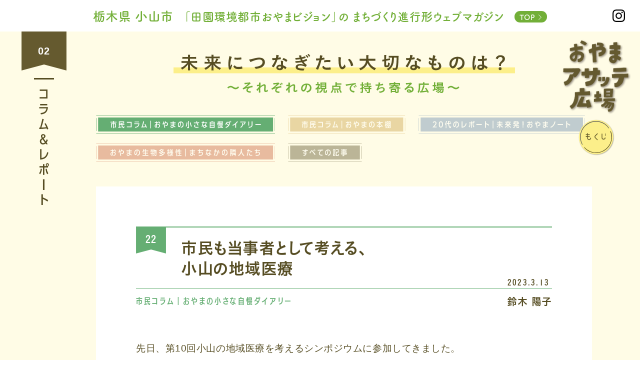

--- FILE ---
content_type: text/html; charset=UTF-8
request_url: https://oyamavision.com/column_report/415/
body_size: 7679
content:
<!DOCTYPE html>
<html lang="ja">
<head>
<!-- Google tag (gtag.js) -->
<script async src="https://www.googletagmanager.com/gtag/js?id=G-FDX0TZFE9M"></script>
<script>
  window.dataLayer = window.dataLayer || [];
  function gtag(){dataLayer.push(arguments);}
  gtag('js', new Date());

  gtag('config', 'G-FDX0TZFE9M');
</script>

	<meta charset="utf-8">
	<meta http-equiv="X-UA-Compatible" content="IE=edge">
	<meta name="viewport" content="width=device-width, initial-scale=1">
	<meta name="keywords" content="">
	<meta name="description" content="">
	<!-- <meta name="robots" content="noindex,nofollow"> -->

	<link rel="canonical" href="https://oyamavision.com/column_report/415/">

	<meta property="og:type" content="website">
	<meta property="og:url" content="https://oyamavision.com/column_report/415/">
	<meta property="og:title" content="市民も当事者として考える、小山の地域医療 &#8211; おやまアサッテ広場">
	<meta property="og:image" content="https://oyamavision.com/oy_wp/wp-content/themes/oyama_template/assets/images/ogp_image.png">
	<meta property="og:site_name" content="おやまアサッテ広場">
	<meta property="og:description" content="">
	<meta property="fb:app_id" content="" />
	<meta name="twitter:card" content="summary_large_image" />
	
	<link rel="shortcut icon" href="/favicon.ico">
	<link rel="apple-touch-icon" href="/apple-touch-icon.png">
	<link rel="icon" type="image/png" href="/android-chrome-192x192.png">

	<!-- WEBフォント -->
	<link rel="preconnect" href="https://fonts.googleapis.com">
	<link rel="preconnect" href="https://fonts.gstatic.com" crossorigin>
	<link href="https://fonts.googleapis.com/css2?family=Gaegu&display=swap" rel="stylesheet">

<!--	<script type="text/javascript" src="//webfonts.xserver.jp/js/xserver.js"></script>-->

<!--	<script type="text/javascript"
	src="//code.typesquare.com/static/5b0e3c4aee6847bda5a036abac1e024a/typesquare.js"
	charset="utf-8"></script>-->

<!--	<script type="text/javascript" src="//typesquare.com/3/tsst/script/ja/typesquare.js?609a26ffbc8841eda4250aaae90393a3" charset="utf-8"></script>-->


	<link href="https://oyamavision.com/oy_wp/wp-content/themes/oyama_template/assets/css/ress.css" rel="stylesheet">
	<link href="https://oyamavision.com/oy_wp/wp-content/themes/oyama_template/assets/css/wide_use.css" rel="stylesheet">
	<link href="https://oyamavision.com/oy_wp/wp-content/themes/oyama_template/assets/css/common.css?240515" rel="stylesheet">
	<link href="https://oyamavision.com/oy_wp/wp-content/themes/oyama_template/assets/css/animsition.min.css" rel="stylesheet">

	<link href="https://oyamavision.com/oy_wp/wp-content/themes/oyama_template/assets/css/column_report.css?220926" rel="stylesheet">

	<!--[if lt IE 9]>
	  <script src="https://oss.maxcdn.com/html5shiv/3.7.2/html5shiv.min.js"></script>
	  <script src="https://oss.maxcdn.com/respond/1.4.2/respond.min.js"></script>
	<![endif]-->

	<!-- <title></title> -->
<title>市民も当事者として考える、小山の地域医療 &#8211; おやまアサッテ広場</title>
<link rel='dns-prefetch' href='//s.w.org' />
<link rel='https://api.w.org/' href='https://oyamavision.com/wp-json/' />
<link rel='prev' title='もっと川で遊ぼう！' href='https://oyamavision.com/column_report/403/' />
<link rel='next' title='生物多様性調査レポート・６「哺乳類、爬虫類、両生類」編' href='https://oyamavision.com/column_report/418/' />
<link rel='shortlink' href='https://oyamavision.com/?p=415' />
<link rel="alternate" type="application/json+oembed" href="https://oyamavision.com/wp-json/oembed/1.0/embed?url=https%3A%2F%2Foyamavision.com%2Fcolumn_report%2F415%2F" />
<link rel="alternate" type="text/xml+oembed" href="https://oyamavision.com/wp-json/oembed/1.0/embed?url=https%3A%2F%2Foyamavision.com%2Fcolumn_report%2F415%2F&#038;format=xml" />
<!-- <script src="https://webfont.fontplus.jp/accessor/script/fontplus.js?zzFeravwubc%3D&box=U4ISKz7ZsZ4%3D&aa=1&ab=2"></script> -->
<script src="https://webfont.fontplus.jp/accessor/script/fontplus.js?F5EVbrqh0kI%3D&box=TSMFI6ZzXGc%3D&aa=1&ab=2"></script>
</head>

<body>
<!-- Google Tag Manager (noscript) -->
<!-- <noscript><iframe src="https://www.googletagmanager.com/ns.html?id=GTM-WXJ96NR"
height="0" width="0" style="display:none;visibility:hidden"></iframe></noscript> -->
<!-- End Google Tag Manager (noscript) -->

	<header>
		<div class="top_text pc container">
			<span>栃木県 小山市</span>「田園環境都市おやまビジョン」の <br>まちづくり進行形ウェブマガジン<a href="/" class="cm_lnk_btn lnk_hvr">TOP</a>
			<a href="https://www.instagram.com/oyamavision2054/" class="insta lnk_hvr" target="_blank" rel="nofollow">
				<img src="https://oyamavision.com/oy_wp/wp-content/themes/oyama_template/assets/images/icon_insta4.svg" alt="">
			</a>
		</div>
		<div class="top_text sp container">
			<span>栃木県 小山市</span>「田園環境都市おやまビジョン」の　<br>まちづくり進行形ウェブマガジン<p> おやまアサッテ広場</p><a href="/" class="cm_lnk_btn lnk_hvr">TOP</a>
			<a href="https://www.instagram.com/oyamavision2054/" class="insta lnk_hvr" target="_blank" rel="nofollow">
				<img src="https://oyamavision.com/oy_wp/wp-content/themes/oyama_template/assets/images/icon_insta4.svg" alt="">
			</a>
		</div>
		<!-- /.top_text -->

		<div class="header_logo_wrap scrolled">
			<a href="/" class="logo lnk_hvr">
				<img class="white" src="https://oyamavision.com/oy_wp/wp-content/themes/oyama_template/assets/images/header_logo.svg" alt="おやまアサッテ広場 ロゴ">
				<img class="brown" src="https://oyamavision.com/oy_wp/wp-content/themes/oyama_template/assets/images/header_logo_br.svg" alt="おやまアサッテ広場 ロゴ">
			</a>
		</div>
		<!-- /.header_logo_wrap -->

		<!-- <div class="sp_header_logo scrolled"> -->
<!-- 			<a href="/" class="logo">
				<img class="brown" src="https://oyamavision.com/oy_wp/wp-content/themes/oyama_template/assets/images/header_logo_br.svg" alt="おやまアサッテ広場 ロゴ">
			</a>
		</div> -->
		<!-- /.sp_header_logo -->

		<div class="toggle scrolled">
			<img class="lnk_hvr" src="https://oyamavision.com/oy_wp/wp-content/themes/oyama_template/assets/images/icon_mokuji2.svg" alt="もくじ">
<!-- 			<div class="span" id="one"></div>
			<div class="span" id="two"></div>
			<div class="span" id="three"></div> -->
		</div>
						
		<div id="resize">
			<div class="mokuji_content_wrap">
				<div class="inner">
					<div class="mokuji_topbar">
						<a href="/" class="lnk_hvr">
							<img src="https://oyamavision.com/oy_wp/wp-content/themes/oyama_template/assets/images/mokuji_nav_top.svg" alt="Top Page">
						</a>

						<img class="mokuji_headline" src="https://oyamavision.com/oy_wp/wp-content/themes/oyama_template/assets/images/hl_mokuji.svg" alt="もくじ Contents">

						<img class="close lnk_hvr" src="https://oyamavision.com/oy_wp/wp-content/themes/oyama_template/assets/images/btn_close.svg" alt="閉じるボタン">
					</div>
					<!-- /.mokuji_topbar -->

					<nav>
						<ul class="link_wrap">
							<li>
								<a href="/#information" class="lnk_hvr">参加者募集のご案内＆新着記事のお知らせ</a>
							</li>

							<li>
								<span>「⽥園環境都市おやまビジョンのまちづくり」について</span>
								<div class="to_about_wrap">
									<!-- <a class="cm_lnk_btn lnk_hvr" href="#about" class="lnk_hvr">概要を読む</a> -->
									<!-- <a class="lnk_hvr" href="#about" class="lnk_hvr">概要を読む</a> -->
									<!-- <a class="cm_lnk_btn lnk_hvr" href="/#about" class="lnk_hvr">概要を読む</a> -->
									<!-- <a class="lnk_hvr" href="/#about" class="lnk_hvr">概要を読む</a> -->
									<!-- <a class="cm_lnk_btn lnk_hvr" href="/about/" class="lnk_hvr">詳しく読む</a> -->
									<a class="lnk_hvr" href="/about/" class="lnk_hvr">詳しく読む・市長メッセージ</a>
									<a class="lnk_hvr" href="/about/#way_to_think" class="lnk_hvr">「目指すもの」と「進め方」</a>
									<a class="lnk_hvr" href="/about/digest/" class="lnk_hvr">これまでの取組みダイジェスト</a>
								</div>
							</li>

							<li>
								<a href="/citizen_mtg_report/" class="lnk_hvr">おやま市民ビジョン会議</a>
							</li>

							<li>
								<ul>
									<li>
										<a href="/column_report-category/diary/" class="lnk_hvr">市⺠コラム｜おやまの⼩さな⾃慢ダイアリー</a>
									</li>
									<li>
										<a href="/column_report-category/column/" class="lnk_hvr">市⺠コラム｜おやまの本棚</a>
									</li>
									<li>
										<a href="/column_report-category/age20report/" class="lnk_hvr">20代のレポート｜未来発！おやまノート</a>
									</li>
									<li>
										<a href="/column_report-category/diversity/" class="lnk_hvr">おやまの⽣物多様性｜まちなかの隣⼈たち</a>
									</li>
<!-- 									<li>
										<a href="/column_report-category/archive/" class="lnk_hvr">まちづくりアーカイブ｜開催レポート</a>
									</li> -->
									<li>
										<a href="/column_report/" class="lnk_hvr">市⺠コラム＆レポート｜すべての記事</a>
									</li>
								</ul>
							</li>

							<li>
								<a href="/fudo_report/" class="lnk_hvr">⼩⼭市11地区「⾵⼟性調査」レポート</a>
							</li>

							<li>
								<a href="/#link" class="lnk_hvr">⼩⼭市関連リンク</a>
							</li>

							<li>
								<a href="/contact/" class="lnk_hvr">お問い合わせ・プライバシーポリシーについて</a>
							</li>
						</ul>
						<!-- /.link_wrap -->
					</nav>					
				</div>
				<!-- /.inner -->
			</div>
			<!-- /.mokuji_content_wrap -->

		</div>
		<!-- /#resize -->
	</header>

<div id="primary" class="content-area animsition">
	<main id="main" class="site-main" role="main">
		<div id="column_report" class="top_section">
			<div class="outer_container">
				<div class="headline_wrap">
					<div class="headline_top">
						<div class="ribon"><span>02</span></div>
						<hr>
						<img class="pc" src="https://oyamavision.com/oy_wp/wp-content/themes/oyama_template/assets/images/hl_column_report2.svg" alt="コラム＆レポート">
						<img class="sp" src="https://oyamavision.com/oy_wp/wp-content/themes/oyama_template/assets/images/hl_column_report_sp2.svg" alt="コラム＆レポート">
					</div>
					<!-- /.headline_top -->
				</div>

				<div class="container">
					<div class="column_report_container">
						<div class="column_report_title">
							<img class="pc" src="https://oyamavision.com/oy_wp/wp-content/themes/oyama_template/assets/images/top_hl_column_report.svg" alt="未来につなぎたい大切なものは？ 〜それぞれの視点で持ち寄る広場〜">
							<img class="sp" src="https://oyamavision.com/oy_wp/wp-content/themes/oyama_template/assets/images/top_hl_column_sp.svg" alt="未来につなぎたい大切なものは？ 〜それぞれの視点で持ち寄る広場〜">
						</div>

						<nav>
							<ul class="cat_list">
								<li class="current">
									<a href="/column_report-category/diary/" class="lnk_hvr">
										<img src="https://oyamavision.com/oy_wp/wp-content/themes/oyama_template/assets/images/nav_cat_diary.svg" alt="市民コラム｜おやまの小さな自慢ダイアリー">
									</a>
								</li>

								<li>
									<a href="/column_report-category/column/" class="lnk_hvr">
										<img src="https://oyamavision.com/oy_wp/wp-content/themes/oyama_template/assets/images/nav_cat_column.svg" alt="市民コラム｜おやまの本棚">
									</a>
								</li>

								<li>
									<a href="/column_report-category/age20report/" class="lnk_hvr">
										<img src="https://oyamavision.com/oy_wp/wp-content/themes/oyama_template/assets/images/nav_cat_age20report.svg" alt="20代のレポート｜未来発！おやまノート">
									</a>
								</li>

								<li>
									<a href="/column_report-category/diversity/" class="lnk_hvr">
										<img src="https://oyamavision.com/oy_wp/wp-content/themes/oyama_template/assets/images/nav_cat_diversity.svg" alt="おやまの生物多様性｜まちなかの隣人たち">
									</a>
								</li>


<!-- 								<li>
									<a href="" class="lnk_hvr">
										<img src="https://oyamavision.com/oy_wp/wp-content/themes/oyama_template/assets/images/nav_cat_column.svg" alt="市民コラム｜おやまの本棚">
									</a>
								</li>

								<li>
									<a href="" class="lnk_hvr">
										<img src="https://oyamavision.com/oy_wp/wp-content/themes/oyama_template/assets/images/nav_cat_age20report.svg" alt="20代のレポート｜未来発！おやまノート">
									</a>
								</li>

								<li>
									<a href="" class="lnk_hvr">
										<img src="https://oyamavision.com/oy_wp/wp-content/themes/oyama_template/assets/images/nav_cat_diversity.svg" alt="おやまの生物多様性｜まちなかの隣人たち">
									</a>
								</li>

								<li>
									<a href="" class="lnk_hvr">
										<img src="https://oyamavision.com/oy_wp/wp-content/themes/oyama_template/assets/images/nav_cat_archive.svg" alt="まちづくりアーカイブ">
									</a>
								</li> -->

								<li>
									<a href="/column_report/" class="lnk_hvr">
										<img src="https://oyamavision.com/oy_wp/wp-content/themes/oyama_template/assets/images/nav_cat_all.svg" alt="すべての記事">
									</a>
								</li>

							</ul>
							<!-- /.cat_list -->
						</nav>

						<!-- <article class="post_item archive"> -->
						<!-- <article class="post_item diversity"> -->
						<!-- <article class="post_item age20report"> -->
						<!-- <article class="post_item column"> -->
						<article class="post_item diary">
							<h3 class="gothic post_headline">
								<p class="post_ribon diary">
									<span>22</span>
								</p>
								市民も当事者として考える、<br />
小山の地域医療								<time datetime="2023-03-13">2023.3.13</time>
							</h3>

							<div class="post_meta_wrap">
								<p class="post_cat">
									市民コラム｜おやまの小さな自慢ダイアリー								</p>

								<p class="post_author gothic">
									鈴木 陽子								</p>
							</div>
							<!-- /.post_meta_wrap -->

<!-- 							<a class="post_thumbnail lnk_hvr" style="background-image: url('https://oyamavision.com/oy_wp/wp-content/themes/oyama_template/assets/images/report_img_toyoda.png');">
								<img class="win_lt" src="https://oyamavision.com/oy_wp/wp-content/themes/oyama_template/assets/images/top_about_win_lt.svg" alt="">
								<img class="win_rb" src="https://oyamavision.com/oy_wp/wp-content/themes/oyama_template/assets/images/top_about_win_rb.svg" alt="">
							</a> -->

							<div class="post_container yu_gothic">
								
<p>先日、第10回小山の地域医療を考えるシンポジウムに参加してきました。</p>



<p>このシンポジウムでは、小山の地域医療を考える市民会議の活動報告や、医療関係者の講演、パネルディスカッションを聴講することができました。</p>



<p>今回の講演は、茨城県西部メディカルセンターの梶井英治先生の「ウィズコロナ時代、私たちはどう生きていけばよいか～地域医療の現状と課題から今後に向けて～」そして新小山市民病院の理事長、島田和幸先生の「新市民病院１０年のあゆみと、これからの１０年～小山市の地域医療を守るための取り組み～」</p>



<figure class="wp-block-image size-large"><img src="https://oyamavision.com/oy_wp/wp-content/uploads/2023/03/S__164192277-1024x768.jpg" alt="" class="wp-image-416" srcset="https://oyamavision.com/oy_wp/wp-content/uploads/2023/03/S__164192277-1024x768.jpg 1024w, https://oyamavision.com/oy_wp/wp-content/uploads/2023/03/S__164192277-300x225.jpg 300w, https://oyamavision.com/oy_wp/wp-content/uploads/2023/03/S__164192277-768x576.jpg 768w, https://oyamavision.com/oy_wp/wp-content/uploads/2023/03/S__164192277.jpg 1479w" sizes="(max-width: 1024px) 100vw, 1024px" /><figcaption>講演とパネルディスカッションを聴講</figcaption></figure>



<p>梶井先生の講演では、コロナウィルス関連の情報や活動や変化、病院はどのような状況なのか、今後はコロナウィルスがどのようになっていくのかの予想、地域医療を守っていくには？などのお話しが伺えました。</p>



<p>これからまた大きく変化していくと思われる中で、自分がどのような行動をとっていくかどうか、とても参考になりました。</p>



<p>島田先生は、これまでの市民病院の歩み、新市民病院の取り組み等をお話しされていました。小山にある大きな病院ということで、身近には感じていましたが、様々な取り組みを行い、経営の面でも非常に参考になる講演でした。</p>



<p>そこで感じたのが、患者の私たちも自分の健康にしっかり関心を持った方が良いということです。</p>



<figure class="wp-block-image size-large"><img src="https://oyamavision.com/oy_wp/wp-content/uploads/2023/03/69150AB3-7D86-4FFC-A012-21DF45E62A7C-1024x768.jpg" alt="" class="wp-image-417" srcset="https://oyamavision.com/oy_wp/wp-content/uploads/2023/03/69150AB3-7D86-4FFC-A012-21DF45E62A7C-1024x768.jpg 1024w, https://oyamavision.com/oy_wp/wp-content/uploads/2023/03/69150AB3-7D86-4FFC-A012-21DF45E62A7C-300x225.jpg 300w, https://oyamavision.com/oy_wp/wp-content/uploads/2023/03/69150AB3-7D86-4FFC-A012-21DF45E62A7C-768x576.jpg 768w, https://oyamavision.com/oy_wp/wp-content/uploads/2023/03/69150AB3-7D86-4FFC-A012-21DF45E62A7C-1536x1152.jpg 1536w, https://oyamavision.com/oy_wp/wp-content/uploads/2023/03/69150AB3-7D86-4FFC-A012-21DF45E62A7C-2048x1536.jpg 2048w" sizes="(max-width: 1024px) 100vw, 1024px" /><figcaption>医療に関する啓発ポスターも貼られた、当日の会場</figcaption></figure>



<p>私はもともと1型糖尿病を７歳の頃からもっています。このコロナ禍で、万が一自分の体調が悪化して救急搬送となった際、素早く受け入れてくれる医療機関があるのかどうか、受け入れてもらえなかったらどうなるのだろうかと考えた時、少し怖くなりしっかり自己管理をしなければと思いました。</p>



<p>病気を持っているいないに関わらず、しっかり自分の健康を守ることで、地域の医療も守れるということを講演で改めて感じることができました。</p>



<p>「考えよう！小山の医療の“いいところ”“課題”について」というパネルディスカッションでも様々なご意見や、会場からの質問もあり、とても有意義な講演会でした。ここでも、やはり地域の医療を守るのは、病院側だけではなく、私たちもしっかり意識していくことが必要だと感じました。</p>



<p>第10回となる今回でしたが、どなたでも関わることがある、生活に密着した地域の医療のことを考えるとても良い機会となりました。</p>



<p>小山の地域医療を考える市民会議は、メンバーを募集しているそうです。予定が合う時に参加するということも可能なようなので、お気軽に参加してみてはいかがでしょうか？</p>



<hr class="wp-block-separator"/>



<p>小山の地域医療を考える市民会議 ＞ <a href="https://www.city.oyama.tochigi.jp/soshiki/38/236709.html">小山市ウェブサイトでの情報ページへ</a></p>



<p>鈴木さんの関連記事<br>編集部より鈴木さんの紹介<a href="https://oyamavision.com/column_report/349/">＞こちらへ</a><br>鈴木さんのコラム１「子育て時代の楽しみ〜子どもも大人も集える公園で」<br><a href="https://oyamavision.com/column_report/356/">＞こちらへ</a></p>
							</div>
						</article>
					</div>
					<!-- /.column_report_container -->
				</div>
				<!-- /.container -->
			</div>
			<!-- /.outer_container -->
		</div>
		<!-- /#column_report -->

	</main><!-- #main -->
</div><!-- #primary -->

<!-- 	<div class="to_pagetop">
		<a href="" class="lnk_hvr">
			<svg version="1.1" id="レイヤー_1" xmlns="http://www.w3.org/2000/svg" xmlns:xlink="http://www.w3.org/1999/xlink" x="0px" y="0px" viewBox="0 0 21 11.5" xml:space="preserve">
				<style type="text/css">
					.st0{fill:none;stroke:#FFFFFF;stroke-miterlimit:10;}
				</style>
				<g id="レイヤー_2_1_">
					<g id="text">
						<polyline class="st0" points="0.4,11.1 10.5,0.7 20.7,11.1"/>
					</g>
				</g>
			</svg>
		</a>
	</div> -->
	<!-- /.to_pagetop -->

	<footer>
		<div id="footer">
			<div class="footer_content container">
				<div class="footer_content_top">
					<p class="footer_logo">
						<a href="/" class="lnk_hvr">
							<img src="https://oyamavision.com/oy_wp/wp-content/themes/oyama_template/assets/images/footer_logo.svg" alt="">
						</a>
					</p>
					<!-- /.footer_logo -->

					<div class="about_asatte_wrap">
						<p class="headline_about_asatte">
							［アサッテ］とは？
						</p>
						<!-- /.headline_about_asatte -->

						<p class="about_asatte">
							アサッテ（明後日）は、SDGsや地方創生関連委員会の委員やアドバイザーも多く務められている『ソトコト』編集長の指出一正さんが、近年提唱されているキーワードです。令和４年１月に指出さんを講師に迎えて開催した小山市職員向けの勉強会でも、このようにお話いただきました。<br>
							「昔から、見当違いのことを『明後日の方向を向く』と言いますが、明後日は、明日より少しあやふやだし、少し余裕があって人を急がせない。それに、思わぬ方向から何かが現れたり何かが起きたりする、そんなワクワク感もありませんか？」<br>
							これから時間をかけて「田園環境都市ビジョン」を策定していく小山市の取組みで、そんな「アサッテ」を積み重ねていけるように、このウェブマガジンというコモンスペースを「アサッテ広場」と名付けた次第です。
						</p>

						<p class="note">
							メインビジュアルイラスト：江夏潤一
						</p>
					</div>
					<!-- /.about_asatte_wrap -->
				</div>
				<!-- /.footer_content_top -->

				<div class="footer_content_bottom">
					<nav class="info_left">
						<p><a href="/contact/">お問い合せと情報提供</a></p>
						<p><a href="/contact/#privacy">プライバシーポリシー・著作権について</a></p>							
					</nav>
					<!-- /.info_left -->

					<div class="info_right">
						<dl>
							<dt>主幹</dt><dd>小山市総合政策部田園環境都市推進課</dd>
						</dl>
						<dl>
							<dt>企画・運用・編集</dt><dd>有限責任事業組合 風景社</dd>
						</dl>
					</div>
					<!-- /.info_right -->
				</div>
				<!-- /.footer_content_bottom -->

				<p class="copyright">
					Copyright &copy; Oyama city. All Rights Reserved.　<span>写真、見出し、記事など全てのコンテンツの無断複写・転載等を禁じます。著作権は小山市に帰属します。</span>
				</p>
			</div>
			<!-- /.main_inner -->

		</div>
		<!-- /#footer -->
	</footer>

<link rel='stylesheet' id='wp-block-library-css'  href='https://oyamavision.com/oy_wp/wp-includes/css/dist/block-library/style.min.css?ver=5.4.18' type='text/css' media='all' />
<script type='text/javascript' src='https://oyamavision.com/oy_wp/wp-includes/js/wp-embed.min.js?ver=5.4.18'></script>

	<script src="https://ajax.googleapis.com/ajax/libs/jquery/1.11.3/jquery.min.js"></script>
	<script src="https://oyamavision.com/oy_wp/wp-content/themes/oyama_template/assets/js/script.js?220728"></script>
	<script src="https://oyamavision.com/oy_wp/wp-content/themes/oyama_template/assets/js/jquery.easing.1.3.js"></script>
	<script src="https://oyamavision.com/oy_wp/wp-content/themes/oyama_template/assets/js/page_link_scroll.js?220802_2"></script>
	<script src="https://oyamavision.com/oy_wp/wp-content/themes/oyama_template/assets/js/animsition.min.js"></script>
	<script src="https://oyamavision.com/oy_wp/wp-content/themes/oyama_template/assets/js/selectivizr-min.js"></script>

	<script src="https://oyamavision.com/oy_wp/wp-content/themes/oyama_template/assets/js/column_report.js"></script>


	<script src="https://oyamavision.com/oy_wp/wp-content/themes/oyama_template/assets/js/lazysizes.min.js"></script>
	<script src="https://oyamavision.com/oy_wp/wp-content/themes/oyama_template/assets/js/ls.unveilhooks.min.js"></script>

	</body>
</html>


--- FILE ---
content_type: text/css
request_url: https://oyamavision.com/oy_wp/wp-content/themes/oyama_template/assets/css/wide_use.css
body_size: 1044
content:
@charset "utf-8";

/*---------- その他 汎用クラス ----------*/

/*マージン*/
.margin_b5{margin-bottom:5px !important;}
.margin_b10{margin-bottom:10px !important;}
.margin_b15{margin-bottom:15px !important;}
.margin_b20{margin-bottom:20px !important;}
.margin_b25{margin-bottom:25px !important;}
.margin_b30{margin-bottom:30px !important;}
.margin_b35{margin-bottom:35px !important;}
.margin_b40{margin-bottom:40px !important;}
.margin_b50{margin-bottom:50px !important;}
.margin_b60{margin-bottom:60px !important;}
.margin_b70{margin-bottom:70px !important;}
.margin_b80{margin-bottom:80px !important;}
.margin_b90{margin-bottom:90px !important;}
.margin_b100{margin-bottom:100px !important;}

.margin_l5{margin-left:5px !important;}
.margin_l10{margin-left:10px !important;}
.margin_l15{margin-left:15px !important;}
.margin_l20{margin-left:20px !important;}
.margin_l25{margin-left:25px !important;}

.margin_r5{margin-right:5px !important;}
.margin_r10{margin-right:10px !important;}
.margin_r15{margin-right:15px !important;}
.margin_r20{margin-right:20px !important;}
.margin_r25{margin-right:25px !important;}
.margin_r30{margin-right:30px !important;}
.margin_r40{margin-right:40px !important;}
.margin_r50{margin-right:50px !important;}

.margin_t10{margin-top:10px !important;}
.margin_t15{margin-top:15px !important;}
.margin_t20{margin-top:20px !important;}
.margin_t25{margin-top:25px !important;}
.margin_t30{margin-top:30px !important;}

.padding_b5{padding-bottom:5px !important;}
.padding_b10{padding-bottom:10px !important;}
.padding_b15{padding-bottom:15px !important;}
.padding_b20{padding-bottom:20px !important;}

.padding_l5{padding-left:5px !important;}
.padding_l10{padding-left:10px !important;}
.padding_l15{padding-left:15px !important;}
.padding_l20{padding-left:20px !important;}

.padding_r5{padding-right:5px !important;}
.padding_r10{padding-right:10px !important;}
.padding_r15{padding-right:15px !important;}
.padding_r20{padding-right:20px !important;}

.padding_t5{padding-top:5px !important;}
.padding_t10{padding-top:10px !important;}
.padding_t15{padding-top:15px !important;}
.padding_t20{padding-top:20px !important;}

/*フォントスタイル*/
.font10{font-size:10px !important;}
.font12{font-size:12px !important;}
.font14{font-size:14px !important;}
.font15{font-size:15px !important;}
.font16{font-size:16px !important;}
.font18{font-size:18px !important;}
.font21{font-size:21px !important;}
.col_900{color:#990000 !important;}
.col_C00{color:#cc0000 !important;}
.col_F00{color:#ff0000 !important;}
.col_009{color:#000099 !important;}
.col_00C{color:#0000cc !important;}
.col_00F{color:#0000ff !important;}
.col_C96{color:#cc9966 !important;}
.col_333{color:#333333 !important;}
.col_666{color:#666666 !important;}
.font_bold{font-weight:bold !important;}
.lh0{line-height: 0 !important;}
.lh1{line-height: 1em !important;}
.lh17{line-height: 1.7em !important;}
.font_gothic{
	font-family:"ヒラギノ角ゴ Pro W3","Hiragino Kaku Gothic Pro", "メイリオ", Meiryo, Osaka, "ＭＳ Ｐゴシック", "MS PGothic", sans-serif;
}
.font_mincho{
	font-family: "ヒラギノ明朝 Pro W3", "Hiragino Mincho Pro", "ＭＳ Ｐ明朝", "MS PMincho", serif;
}
.font_noto{
     font-family: 'Noto Sans Japanese', serif;
}



/*配置位置*/
.t_align_left{text-align:left;}
.t_align_center{text-align:center;}
.t_align_right{text-align:right;}
.float_left{float:left;}
.float_right{float:right;}
.float_clear{clear:both; width:0; height:0;}
.pos_rel{position:relative;}
.pos_abs{position:absolute;}

.lnk_hvr{
	transition: all 0.2s linear;
}

.lnk_hvr:hover{
	cursor:pointer;
	opacity:0.7;
	filter:alpha(opacity=70);
	-ms-filter:"alpha(opacity=70)";
	text-decoration: none;
}

.lnk_hvr_img:hover img{
	opacity:0.7;
	filter:alpha(opacity=70);
	-ms-filter:"alpha(opacity=70)";
}

@media (max-width: 600px){
	.lnk_hvr{
		transition: unset;
	}

	.lnk_hvr:hover{
		cursor:pointer;
		opacity:1;
		filter:alpha(opacity=100);
		-ms-filter:"alpha(opacity=100)";
	}

	.lnk_hvr_img:hover img{
		opacity:1;
		filter:alpha(opacity=100);
		-ms-filter:"alpha(opacity=100)";
	}	
}

.dsp_inline_blk{
	display:inline-block;
	*zoom:1;
}


--- FILE ---
content_type: text/css
request_url: https://oyamavision.com/oy_wp/wp-content/themes/oyama_template/assets/css/common.css?240515
body_size: 6761
content:
@charset "utf-8";
html,
body,
div,
span,
applet,
object,
iframe,
h1,
h2,
h3,
h4,
h5,
h6,
p,
blockquote,
pre,
a,
abbr,
acronym,
address,
big,
cite,
code,
del,
dfn,
em,
font,
img,
ins,
kbd,
q,
s,
samp,
small,
strike,
strong,
sub,
sup,
tt,
var,
b,
u,
i,
center,
dl,
dt,
dd,
ol,
ul,
li,
fieldset,
form,
label,
legend,
table,
caption,
tbody,
tfoot,
thead,
tr,
th,
td {
  margin: 0;
  padding: 0;
  background: transparent;
  border: 0;
  outline: 0;
  vertical-align: baseline;
  box-sizing: border-box;
}
html {
  overflow-y: scroll;
}
body {
  line-height: 32px;
  color: #564d23;
  font-family: "FOT-筑紫A丸ゴシック Std B", '筑紫A丸ゴシック', "游ゴシック Medium", "Yu Gothic Medium", "游ゴシック体", "YuGothic", "ヒラギノ角ゴ ProN W3", "Hiragino Kaku Gothic ProN", "メイリオ", "Meiryo", "verdana", sans-serif;
  font-size: 16px;
  font-weight: bold;
  letter-spacing: 0.035em;
  font-feature-settings: "palt";
  background: url("../images/common_bg.png?240103") repeat center #fff;
  background-size: 1080px 1027px;
}
.outer_container {
  box-sizing: border-box;
  margin-left: auto;
  margin-right: auto;
  max-width: 1380px;
  padding: 0 40px;
  overflow: hidden;
}
@media (max-width: 599px) {
  .outer_container {
    max-width: 100%;
    padding: 0;
  }
}
.container {
  box-sizing: border-box;
  margin-left: auto;
  margin-right: auto;
  max-width: 1080px;
  padding: 0 40px;
  overflow: hidden;
}
@media (max-width: 1140px) {
  .container {
    max-width: 1080px;
    padding: 0 40px;
  }
}
.container.main {
  display: flex;
  justify-content: space-between;
}
/* スマフォ */
@media (max-width: 599px) {
  .container {
    padding: 0 20px;
    width: 100%;
    min-width: 100%;
  }
}
a {
  color: #333;
  text-decoration: none;
}
a:hover {
  text-decoration: underline;
}
a:focus,
a:active {
  outline: none;
}
ul,
ol {
  list-style: none;
}
.clear {
  clear: both;
}
.clearfix:after {
  display: block;
  clear: both;
  height: 0px;
  visibility: hidden;
  content: ".";
}
.clearfix {
  min-height: 1px; /*IE6、7対策*/
}
/* ▼グロナビ▼ */
.top_text {
  text-align: center;
  color: #72af38;
  font-size: 23px;
  padding: 15px 85px;
  position: fixed;
  top: 0;
  z-index: 10;
  width: 100%;
  max-width: 100%;
  background-color: #fff;
  font-feature-settings: "palt";
}
.top_text span {
  font-size: 25px;
  margin-right: 20px;
}
.top_text p {
  display: none;
}
.top_text br {
  display: none;
}
.top_text.sp {
  display: none;
}
.top_text .cm_lnk_btn {
  margin-left: 20px;
  padding: 5px 10px 4px !important;
  top: -2px;
  background-color: #72af38;
  color: #fff;
  border: 0;
}
.top_text .cm_lnk_btn:after {
  height: 11px;
  background-image: url("../images/arrow.svg");
  top: 0;
  margin-left: 5px;
}
.top_text a.insta {
  display: block;
  line-height: 0;
  position: absolute;
  top: 0;
  bottom: 0;
  right: 30px;
  margin: auto;
  width: 25px;
  height: 25px;
}
.top_text a.insta img {
  width: 100%;
}
@media (max-width: 1190px) {
  .top_text {
    font-size: 20px;
  }
  .top_text span {
    font-size: 22px;
  }
}
@media (max-width: 980px) {
  .top_text br {
    display: inline;
  }
}
@media (max-width: 599px) {
  .top_text {
    font-size: 11px;
    line-height: 1.3em;
    padding: 15px;
  }
  .top_text span {
    font-size: 13px;
    margin-right: 10px;
  }
  .top_text p {
    display: inline;
  }
  .top_text br {
    display: inline;
  }
  .top_text.pc {
    display: none;
  }
  .top_text.sp {
    display: block;
    text-align: left;
  }
  .top_text .cm_lnk_btn {
    padding: 3px 6px !important;
    top: 0;
    font-size: 9px;
    margin-left: 9px;
  }
  .top_text .cm_lnk_btn:after {
    height: 8px;
    margin-left: 3px;
    top: 0;
  }
  .top_text a.insta {
    right: 15px;
    width: 20px;
    height: 20px;
  }
}
.header_logo_wrap {
  position: fixed;
  top: calc(40.46296vw * 0.131144);
  right: 4.62963%;
  width: 20.2%;
  z-index: 10000;
  text-align: right;
  pointer-events: none;
}
.header_logo_wrap a {
  display: inline-block;
  line-height: 0;
  width: 100%;
  position: relative;
  pointer-events: auto;
}
.header_logo_wrap a img {
  width: 100%;
  transigion: all 0.3s ease-out;
}
.header_logo_wrap a img.white {
  opacity: 1;
}
.header_logo_wrap a img.brown {
  opacity: 0;
  position: absolute;
  right: 0;
  top: 0;
  width: 100%;
}
.header_logo_wrap.scrolled {
  top: 15px;
  right: 15px;
}
.header_logo_wrap.scrolled a {
  width: 142px;
}
.header_logo_wrap.scrolled a img.white {
  opacity: 0;
}
.header_logo_wrap.scrolled a img.brown {
  opacity: 1;
}
@media (max-width: 599px) {
  .header_logo_wrap {
    position: absolute;
    top: 0;
    right: unset;
    left: 0;
    width: 100%;
    height: 100%;
    z-index: 1;
    display: flex;
    justify-content: center;
    align-items: center;
    display: none;
  }
  .header_logo_wrap a {
    display: none;
    line-height: 0;
    width: 48.2667%;
    position: absolute;
    top: calc(((281 / 1143) * 100%) + 64px);
  }
  .header_logo_wrap a img {
    width: 100%;
  }
}
.toggle {
  z-index: 9999;
  width: 10.74%;
  transition: all 0.3s ease-out;
  visibility: visible;
  opacity: 1;
  overflow: hidden;
  position: fixed;
  top: calc(40.46296vw * 0.69);
  right: 9.26%;
  line-height: 0;
  text-align: right;
  pointer-events: none;
}
.toggle img {
  width: 100%;
  cursor: pointer;
  transition: all 0.3s ease-out;
  pointer-events: auto;
}
.toggle.scrolled {
  top: 175px;
  right: 50px;
}
.toggle.scrolled img {
  width: 74px;
}
@media (max-width: 599px) {
  .toggle {
    width: 24.5333%;
    max-width: 92px;
    top: 20px;
    right: 2.26%;
  }
  .toggle.scrolled {
    top: 10px;
    right: 2.26%;
  }
  .toggle.scrolled img {
    width: 67.939%;
  }
}
nav {
  background: transparent;
  z-index: 1;
}
nav #brand {
  display: block;
  margin-left: 0;
  line-height: 0;
  width: 100%;
  padding: 40px 0;
  box-sizing: border-box;
  text-align: left;
  position: fixed;
  top: 0;
  z-index: 900;
  margin-bottom: 0;
  pointer-events: none;
}
nav #brand .container {
  max-width: 100%;
  position: relative;
  width: auto;
  display: flex;
  justify-content: space-between;
  padding: 0 40px;
  align-items: flex-start;
}
nav #brand .header_logo_wrap {
  padding-right: 40px;
}
nav #brand .logo {
  margin-right: auto;
  line-height: 0;
  position: relative;
  display: inline-block;
  pointer-events: initial;
}
nav #brand .logo svg {
  width: 90px;
}
nav #brand .logo .cls-1 {
  fill: #564d23;
}
#resize {
  z-index: 10000;
  top: 0;
  left: 0;
  width: 100%;
  height: 100vh;
  transform: translateX(100%);
  transition: all 0.3s ease-out;
  padding: 60px 20px 20px;
  position: fixed;
  justify-content: center;
  pointer-events: none;
  background: rgba(255,255,255,0.95) no-repeat center;
  display: flex;
  overflow: scroll;
}
#resize .mokuji_content_wrap {
  background-color: #fcef8a;
  padding: 13px;
  display: inline-block;
  height: fit-content;
}
#resize .mokuji_content_wrap .inner {
  border: 2px solid #564d23;
  padding: 17px 24px;
}
#resize .mokuji_content_wrap .inner .mokuji_topbar {
  text-align: center;
  position: relative;
  margin-bottom: 17px;
}
#resize .mokuji_content_wrap .inner .mokuji_topbar a {
  display: inline-block;
  line-height: 0;
  position: absolute;
  left: 0;
  top: 0;
}
#resize .mokuji_content_wrap .inner .mokuji_topbar a img {
  width: 75px;
}
#resize .mokuji_content_wrap .inner .mokuji_topbar .mokuji_headline {
  width: 78px;
}
#resize .mokuji_content_wrap .inner .mokuji_topbar .close {
  width: 15px;
  position: absolute;
  right: 0;
  top: 0;
  cursor: pointer;
}
#resize nav .link_wrap > li {
  border-top: 1px solid #564d23;
  position: relative;
  padding: 8px 0;
}
#resize nav .link_wrap > li:last-child {
  padding-bottom: 0;
}
#resize nav .link_wrap > li:before {
  position: absolute;
  top: 0;
  left: 0;
  width: 31px;
  height: 27px;
  background: url("../images/headline_ribon.svg") no-repeat left top;
  background-size: contain;
  display: flex;
  align-items: center;
  justify-content: center;
  font-size: 10px;
  line-height: 1em;
  color: #fff;
}
#resize nav .link_wrap > li:nth-child(1):before {
  content: "01";
}
#resize nav .link_wrap > li:nth-child(2):before {
  content: "02";
}
#resize nav .link_wrap > li:nth-child(3):before {
  content: "03";
}
#resize nav .link_wrap > li:nth-child(4):before {
  content: "04";
}
#resize nav .link_wrap > li:nth-child(5):before {
  content: "05";
}
#resize nav .link_wrap > li:nth-child(6):before {
  content: "06";
}
#resize nav .link_wrap > li a,
#resize nav .link_wrap > li span {
  color: #564d23;
  padding-left: 53px;
  line-height: 1.3em;
  display: block;
  position: relative;
}
#resize nav .link_wrap > li a:before,
#resize nav .link_wrap > li span:before {
  content: "";
  display: block;
  position: absolute;
  width: 9px;
  height: 9px;
  background: url("../images/slide_dot_current.svg") no-repeat center;
  background-size: contain;
  left: 40px;
  top: 6px;
}
#resize nav .link_wrap > li ul li {
  border-bottom: 1px dotted #564d23;
  padding: 8px 0;
}
#resize nav .link_wrap > li ul li:first-child {
  padding-top: 0;
}
#resize nav .link_wrap > li ul li:last-child {
  border-bottom: 0;
  padding-bottom: 0;
}
#resize nav .link_wrap > li .to_about_wrap {
  margin-top: 8px;
  padding-left: 53px;
  display: flex;
  flex-direction: column;
  align-items: flex-end;
}
#resize nav .link_wrap > li .to_about_wrap a {
  padding-left: 0;
  font-size: 14px;
  display: block;
}
#resize nav .link_wrap > li .to_about_wrap a:before {
  display: none;
}
#resize nav .link_wrap > li .to_about_wrap a:after {
  content: "";
  display: inline-block;
  margin-left: 5px;
  width: 9px;
  height: 14px;
  background: url("../images/arrow_br.svg") no-repeat center;
  background-size: contain;
  position: relative;
  top: 1px;
}
#resize.active {
  visibility: visible !important;
  transform: translateX(0);
  pointer-events: unset;
}
@media (max-width: 599px) {
  #resize .to_about_wrap {
    justify-content: flex-end !important;
    flex-wrap: wrap;
  }
}
/* ▲グロナビ▲ */
#footer {
  padding: 40px 0;
  color: #fff;
  background: #655a2f;
  position: relative;
  z-index: 1;
  font-feature-settings: "palt";
}
#footer .container {
  max-width: 1120px;
}
.footer_content_top {
  display: flex;
  justify-content: space-between;
  padding-bottom: 13px;
  border-bottom: 1px solid #fff;
  margin-bottom: 30px;
}
.footer_content_top .footer_logo {
  line-height: 0;
  width: 169px;
  padding-top: 15px;
}
.footer_content_top .footer_logo img {
  width: 100%;
  max-width: 100%;
}
.footer_content_top .about_asatte_wrap {
  width: calc(100% - 169px - 46px);
}
.footer_content_top .about_asatte_wrap .headline_about_asatte {
  font-size: 18px;
  line-height: 27px;
}
.footer_content_top .about_asatte_wrap .about_asatte {
  font-size: 15px;
  line-height: 27px;
  margin-bottom: 25px;
}
.footer_content_top .about_asatte_wrap .note {
  font-size: 12px;
  line-height: 1em;
  text-align: right;
}
@media (max-width: 599px) {
  .footer_content_top {
    flex-direction: column;
    align-items: center;
  }
  .footer_content_top .footer_logo {
    width: 135px;
    margin-bottom: 40px;
    padding-top: 0;
  }
  .footer_content_top .about_asatte_wrap {
    width: 100%;
  }
  .footer_content_top .about_asatte_wrap .headline_about_asatte {
    font-size: 14px;
    line-height: 22px;
  }
  .footer_content_top .about_asatte_wrap .about_asatte {
    font-size: 12px;
    line-height: 22px;
    margin-bottom: 25px;
  }
  .footer_content_top .about_asatte_wrap .note {
    font-size: 10px;
    line-height: 1em;
    text-align: right;
  }
}
.footer_content_bottom {
  display: flex;
  justify-content: space-between;
  align-items: flex-start;
  margin-bottom: 15px;
}
.footer_content_bottom .info_left {
  display: flex;
}
.footer_content_bottom .info_left p {
  font-size: 15px;
  line-height: 1em;
}
.footer_content_bottom .info_left p:first-child:after {
  content: "｜";
  margin: 0 7px;
}
.footer_content_bottom .info_left p a {
  color: #fff;
}
.footer_content_bottom .info_right {
  display: flex;
}
.footer_content_bottom .info_right dl {
  font-size: 14px;
  line-height: 1em;
}
.footer_content_bottom .info_right dl:first-child:after {
  content: "｜";
  margin: 0 7px;
}
.footer_content_bottom .info_right dl dt,
.footer_content_bottom .info_right dl dd {
  display: inline;
}
.footer_content_bottom .info_right dl dt:after {
  content: "：";
}
.copyright {
  font-size: 12px;
  line-height: 1.5em;
}
@media (max-width: 1110px) {
  .footer_content_bottom {
    flex-direction: column;
    width: fit-content;
    margin: 0 auto 15px;
  }
  .footer_content_bottom .info_left {
    margin-bottom: 10px;
  }
  .copyright {
    text-align: center;
  }
}
@media (max-width: 768px) {
  .footer_content_bottom {
    flex-direction: column;
    width: 100%;
  }
  .footer_content_bottom .info_left {
    margin-bottom: 10px;
  }
  .copyright {
    text-align: unset;
  }
  .copyright span {
    display: block;
  }
}
@media (max-width: 599px) {
  .footer_content_bottom .info_left {
    margin-bottom: 10px;
    flex-direction: column;
  }
  .footer_content_bottom .info_left p {
    font-size: 12px;
    margin-bottom: 5px;
  }
  .footer_content_bottom .info_left p:first-child:after {
    display: none;
  }
  .footer_content_bottom .info_left p a {
    color: #fff;
  }
  .footer_content_bottom .info_left p a:after {
    content: "";
    display: inline-block;
    width: 10px;
    height: 10px;
    background: url("../images/arrow.svg") no-repeat center;
    background-size: contain;
    margin-left: 6px;
  }
  .footer_content_bottom .info_left p:last-child {
    margin-bottom: 0;
  }
  .footer_content_bottom .info_right {
    flex-direction: column;
  }
  .footer_content_bottom .info_right dl {
    font-size: 11px;
    line-height: 1.5em;
  }
  .footer_content_bottom .info_right dl:first-child:after {
    display: none;
  }
  .copyright {
    font-size: 12px;
    line-height: 1.5em;
  }
  .copyright span {
    display: block;
  }
}
#primary.lower {
  padding-top: 215px !important;
}
.inner_container {
  width: 770px;
  max-width: 100%;
  color: #564d23;
}
.inner_container p {
  margin-bottom: 1em;
  font-size: 17px;
  line-height: 32px;
  letter-spacing: 0;
}
@media (max-width: 1140px) {
  .inner_container {
    width: 100%;
  }
}
.headline {
  -ms-writing-mode: tb-rl;
  writing-mode: vertical-rl;
  display: flex;
  flex-direction: column-reverse;
  align-items: flex-start;
  color: #564d23;
  font-size: 30px;
  font-weight: bold;
  width: calc(100% - 770px);
  max-width: 100%;
}
.headline span {
  font-size: 20px;
  line-height: 1em;
  padding-left: 10px;
  margin-left: 20px;
  display: inline-block;
  position: relative;
}
.headline span:before {
  content: "";
  position: absolute;
  left: 0;
  top: 0;
  width: 3px;
  height: 100px;
  background-color: #564d23;
}
@media (max-width: 1140px) {
  .headline {
    -ms-writing-mode: unset;
    writing-mode: unset;
    flex-direction: column-reverse;
    font-size: 18px;
    width: 100%;
    margin-bottom: 100px;
  }
  .headline span {
    font-size: 30px;
    line-height: 1em;
    padding-left: unset;
    margin-left: unset;
    padding-bottom: 20px;
    margin-bottom: 20px;
  }
  .headline span:before {
    top: unset;
    bottom: 0;
    width: 100px;
    height: 3px;
  }
}
.headline2 {
  display: flex;
  flex-direction: column-reverse;
  font-size: 18px;
  font-weight: lighter;
  width: calc(100% - 770px);
  margin-bottom: 70px;
}
.headline2 span {
  font-size: 30px;
  line-height: 1em;
  padding-bottom: 18px;
  margin-bottom: 15px;
  display: inline-block;
  position: relative;
  font-weight: bold;
}
.headline2 span:before {
  content: "";
  position: absolute;
  bottom: 0;
  width: 100px;
  height: 3px;
  background-color: #564d23;
}
@media (max-width: 1140px) {
  .headline2 {
    width: 100%;
  }
}
.column-2 {
  display: flex;
  justify-content: space-between;
  align-items: flex-start;
}
@media (max-width: 1140px) {
  .column-2 {
    display: block;
  }
}
.mincho {
  font-family: "游明朝", YuMincho, "ヒラギノ明朝 ProN W3", "Hiragino Mincho ProN", "HG明朝E", "ＭＳ Ｐ明朝", "ＭＳ 明朝", serif;
}
.gothic {
  font-family: "FP-こぶりなゴシック StdN W6", "こぶりなゴシック StdN", "游ゴシック Medium", "Yu Gothic Medium", "游ゴシック体", "YuGothic", "Hiragino Sans", "Hiragino Kaku Gothic ProN", "ヒラギノ角ゴ ProN W3", "Hiragino Kaku Gothic ProN", "メイリオ", "Meiryo", "verdana", sans-serif;
}
.yu_gothic {
  font-family: "游ゴシック Medium", "Yu Gothic Medium", "游ゴシック体", "YuGothic", "Hiragino Sans", "Hiragino Kaku Gothic ProN", "ヒラギノ角ゴ ProN W3", "Hiragino Kaku Gothic ProN", "メイリオ", "Meiryo", "verdana", sans-serif;
}
.information {
  margin-bottom: 180px;
}
.information .inner_container ul {
  border-collapse: collapse;
  table-layout: fixed;
  width: 100%;
}
.information .inner_container ul article {
  display: flex;
}
.information .inner_container ul time {
  width: 148px;
  padding: 16px 0 23px;
  text-align: left;
  font-weight: lighter;
  border-top: 1px solid #e7dfdb;
  display: block;
}
.information .inner_container ul a {
  padding: 16px 0 23px;
  border-top: 1px solid #e7dfdb;
  display: block;
  width: calc(100% - 148px);
  color: #564d23;
  position: relative;
  text-decoration: none;
}
.information .inner_container ul a:after {
  content: "";
  width: 50px;
  height: 11px;
  background: url("../images/arrow.svg") no-repeat;
  background-position: -12px center;
  background-size: 61px 11px;
  position: absolute;
  right: 15px;
  bottom: 30px;
  overflow: hidden;
}
.information .inner_container ul a:hover:after {
  animation: anim 0.4s ease-out;
}
@media (max-width: 599px) {
  .information .inner_container ul article {
    display: block;
  }
  .information .inner_container ul time {
    width: 100%;
    padding: 16px 0 10px;
    font-size: 14px;
    line-height: 28px;
  }
  .information .inner_container ul a {
    padding: 0 0 23px;
    border-top: 0;
    width: 100%;
    font-size: 14px;
    line-height: 21px;
  }
}
.pager_single {
  margin-bottom: 180px;
}
.pager_single .info_tbl {
  width: 100%;
  table-layout: fixed;
}
.pager_single .info_tbl tr {
  display: flex;
}
.pager_single .info_tbl td:first-child {
  width: 148px;
  padding: 16px 0 23px;
  text-align: left;
  font-weight: lighter;
  border-top: 1px solid #e7dfdb;
  display: block;
}
.pager_single .info_tbl td:last-child {
  padding: 16px 0 23px;
  border-top: 1px solid #e7dfdb;
  display: block;
  width: calc(100% - 148px);
}
.pager_single .info_tbl a {
  color: #564d23;
  position: relative;
  display: block;
  width: 100%;
  height: 100%;
  text-decoration: none;
}
.pager_single .info_tbl a:after {
  content: "";
  width: 50px;
  height: 11px;
  background: url("../images/arrow.svg") no-repeat;
  background-position: -12px center;
  background-size: 61px 11px;
  position: absolute;
  right: 0;
  bottom: 10px;
  overflow: hidden;
}
.pager_single .info_tbl a:hover:after {
  animation: anim 0.4s ease-out;
}
@media (max-width: 599px) {
  .pager_single .info_tbl tr {
    display: block;
  }
  .pager_single .info_tbl td:first-child {
    width: 100%;
    padding: 16px 0 10px;
    font-size: 14px;
    line-height: 28px;
  }
  .pager_single .info_tbl td:last-child {
    padding: 0 0 23px;
    border-top: 0;
    width: 100%;
    font-size: 14px;
    line-height: 21px;
  }
  .pager_single .info_tbl a {
    color: #564d23;
    position: relative;
    display: block;
    width: 100%;
    height: 100%;
    text-decoration: none;
  }
  .pager_single .info_tbl a:after {
    content: "";
    width: 50px;
    height: 11px;
    background: url("../images/arrow.svg") no-repeat;
    background-position: -12px center;
    background-size: 61px 11px;
    position: absolute;
    right: 0;
    bottom: 10px;
    overflow: hidden;
  }
  .pager_single .info_tbl a:hover:after {
    animation: anim 0.4s ease-out;
  }
}
.info_link_wrap {
  margin-top: 47px;
  text-align: right;
}
.cm_lnk_btn {
  display: inline-block !important;
  font-size: 14px;
  line-height: 1em !important;
  border: 1px solid #564d23;
  padding: 8px 20px !important;
  border-radius: 15px;
  position: relative;
  color: #564d23;
  background-color: #fff;
}
.cm_lnk_btn:after {
  content: "";
  display: inline-block;
  margin-left: 8px;
  width: 9px;
  height: 14px;
  background: url("../images/arrow_br.svg") no-repeat center;
  background-size: contain;
  position: relative;
  top: 1px;
}
.page {
  margin-bottom: 180px;
}
.nav > li > a:hover,
.nav > li > a:focus {
  background-color: transparent;
}
#breadcrumbs {
  background-color: #fff;
  padding: 15px 0;
  margin-bottom: 0;
}
#breadcrumbs .container {
  width: 1020px;
}
#breadcrumbs ol {
  display: flex;
  align-items: center;
}
#breadcrumbs ol li {
  display: flex;
  align-items: center;
  color: #005bab;
}
#breadcrumbs ol li:after {
  content: "";
  background: url("/images/icon_arrow.svg") no-repeat center;
  background-size: contain;
  width: 8px;
  height: 13px;
  display: inline-block;
  margin: 0 20px;
}
#breadcrumbs ol li:first-child span {
  display: inline-flex;
  align-items: center;
}
#breadcrumbs ol li:first-child span img {
  margin-right: 10px;
}
#breadcrumbs ol li img {
  width: 20px;
}
#breadcrumbs ol li a span {
  font-weight: bold;
  color: #005bab;
  font-size: 12px;
}
@media (max-width: 599px) {
  #breadcrumbs .container {
    width: 100%;
  }
  #breadcrumbs ol {
    display: block;
  }
  #breadcrumbs ol li {
    padding-bottom: 15px;
    border-bottom: 1px solid #1e2228;
    margin-bottom: 15px;
  }
  #breadcrumbs ol li:last-child {
    margin-bottom: 0;
    border-bottom: 0;
    padding-bottom: 0;
  }
  #breadcrumbs ol li:nth-child(2) {
    width: calc(100% - 20px);
    margin-left: auto;
  }
  #breadcrumbs ol li:nth-child(3) {
    width: calc(100% - 40px);
    margin-left: auto;
  }
}
.to_pagetop {
  text-align: right;
  line-height: 0;
  margin-bottom: 20px;
  padding: 0 20px;
}
.to_pagetop a {
  background: #005bab;
  display: inline-block;
  width: 40px;
  height: 40px;
  position: relative;
}
.to_pagetop a svg {
  position: absolute;
  width: 20px;
  top: 0;
  bottom: 0;
  left: 0;
  right: 0;
  margin: auto;
}
.to_pagetop a:hover {
  text-decoration: none;
}
.pager {
  padding: 0 0 100px;
  position: relative;
}
.pager .container {
  margin-bottom: 0 !important;
}
.pager nav {
  width: 100%;
}
.pager nav a {
  transition: all 0.2s linear;
}
.pager nav a:hover {
  cursor: pointer;
  opacity: 0.7;
  text-decoration: none;
}
.pager nav .nav-links {
  display: block;
  justify-content: space-between;
  position: relative;
}
.pager nav .nav-links .prev_link_wrap {
  position: absolute;
  right: 0;
}
.pager nav .nav-links .next_link_wrap {
  position: absolute;
  left: 0;
}
.pager nav .nav-links .page-numbers {
  background: #fff;
  display: flex;
  align-items: center;
  font-size: 16px;
  line-height: 1em;
  font-weight: 300;
}
.pager nav .nav-links a.page-numbers {
  box-shadow: 3px 3px 5px rgba(0,0,0,0);
  transition: all 0.3s linear;
  background-color: #72af38;
  color: #fff;
  border: 0;
}
.pager nav .nav-links .cm_lnk_btn:after {
  background: url("../images/arrow.svg") no-repeat center;
}
.pager nav .nav-links .cm_lnk_btn.back:after {
  display: none;
}
.pager nav .nav-links .cm_lnk_btn.back:before {
  content: "";
  display: inline-block;
  margin-right: 8px;
  width: 9px;
  height: 14px;
  background: url("../images/arrow_back.svg") no-repeat center;
  background-size: contain;
  position: relative;
  top: 1px;
}
.pager nav .nav-links .prev {
  background: transparent;
  box-shadow: none;
  justify-content: flex-end;
}
.pager nav .nav-links .next {
  background: transparent;
  box-shadow: none;
  justify-content: flex-start;
}
.pager nav .nav-links .current {
  font-size: 16px;
  width: 55px;
  height: 55px;
  border-radius: 15px;
}
.pager nav .nav-links .current:hover {
  opacity: 1;
}
.pager nav .nav-links .btn_item {
  padding: 20px;
}
.pager nav .nav-links .btn_item.next span {
  margin-right: auto;
}
.pager nav .nav-links .btn_item.prev span {
  margin-left: auto;
}
.pager .to_home {
  margin: 0 auto;
  text-align: center;
  width: 480px;
  max-width: 100%;
}
.pager h2 {
  display: none;
}
@media (max-width: 599px) {
  .pager nav .nav-links {
    flex-wrap: wrap;
  }
  .pager nav .nav-links .prev_link_wrap {
    margin-bottom: 20px;
  }
  .pager nav .nav-links .prev_link_wrap.column2 {
    width: 50%;
    padding-right: 10px;
  }
  .pager nav .nav-links .prev_link_wrap.column2 .btn_item {
    justify-content: flex-end;
  }
  .pager nav .nav-links .prev_link_wrap.column2 .btn_item:after {
    background: url("/images/arrow_b_l_long.svg") no-repeat center left;
    background-size: 60px 20px;
    left: 20px;
    right: auto;
  }
  .pager nav .nav-links .next_link_wrap {
    width: 100%;
    margin-bottom: 20px;
  }
  .pager nav .nav-links .next_link_wrap.column2 {
    width: 50%;
    padding-left: 10px;
  }
  .pager .to_home {
    margin: 0 auto;
    text-align: center;
    width: 480px;
    max-width: 100%;
  }
  .pager h2 {
    display: none;
  }
}
#main {
  margin-bottom: 0;
}
h1.lower_headline {
  text-align: center;
  padding-top: 160px;
  padding-bottom: 40px;
  margin-bottom: 205px;
  position: relative;
}
h1.lower_headline span {
  font-family: 'Montserrat', sans-serif;
  font-weight: 500;
  color: #005bab;
  font-size: 40px;
  letter-spacing: 0.1em;
  line-height: 1em;
}
h1.lower_headline:after {
  content: "";
  position: absolute;
  bottom: 0;
  left: 0;
  right: 0;
  margin: auto;
  width: 200px;
  border-bottom: 1px solid #005bab;
}
@media (max-width: 599px) {
  h1.lower_headline {
    padding-top: 80px;
    margin-bottom: 100px;
  }
}
.post.container {
  padding-bottom: 200px;
}
.content.container {
  padding-bottom: 200px;
}
.post_container {
  font-size: 19px;
  line-height: 40px;
  font-weight: normal;
}
.post_container p {
  margin-bottom: 30px;
}
.post_container p .has-vivid-green-cyan-color {
  color: #77ac78;
}
.post_container a {
  color: #564d23;
  text-decoration: underline;
}
.post_container .wp-block-image {
  margin-bottom: 60px;
}
.post_container .wp-block-image .img_wrap {
  line-height: 0;
  position: relative;
}
.post_container .wp-block-image .img_wrap:before {
  content: "";
  display: block;
  position: absolute;
  left: -7px;
  top: -7px;
  width: 53px;
  height: 53px;
  background: url("../images/top_about_win_lt.svg") no-repeat left top;
  background-size: contain;
}
.post_container .wp-block-image .img_wrap:after {
  content: "";
  display: block;
  position: absolute;
  right: -7px;
  bottom: -7px;
  width: 53px;
  height: 53px;
  background: url("../images/top_about_win_rb.svg") no-repeat left top;
  background-size: contain;
}
.post_container .wp-block-image figcaption {
  font-size: 14px;
  line-height: 1.5em;
}
.post_container .wp-block-video {
  margin-bottom: 60px;
}
.post_container .wp-block-video figcaption {
  font-size: 14px;
  line-height: 1.5em;
}
.post_container > * {
  margin-bottom: 0;
}
@media (max-width: 599px) {
  .post_container {
    font-size: 18px;
    line-height: 1.7em;
  }
  .post_container .wp-block-image {
    margin-bottom: 40px;
  }
  .post_container .wp-block-image .img_wrap:before {
    left: -4px;
    top: -4px;
    width: 28px;
    height: 28px;
  }
  .post_container .wp-block-image .img_wrap:after {
    content: "";
    display: block;
    position: absolute;
    right: -4px;
    bottom: -4px;
    width: 28px;
    height: 28px;
  }
  .post_container .wp-block-image figcaption {
    font-size: 14px;
    line-height: 1.5em;
  }
  .post_container .wp-block-video {
    margin-bottom: 40px;
  }
  .post_container .wp-block-video figcaption {
    font-size: 14px;
    line-height: 1.5em;
  }
  .post_container > * {
    margin-bottom: 0;
  }
}
br.pc {
  display: inline;
}
br.tb {
  display: none;
}
br.sp {
  display: none;
}
@media (max-width: 768px) {
  br.pc {
    display: none;
  }
  br.tb {
    display: inline;
  }
  br.sp {
    display: none;
  }
}
@media (max-width: 599px) {
  br.pc {
    display: none;
  }
  br.tb {
    display: none;
  }
  br.sp {
    display: inline;
  }
}
.pager_single {
  padding: 100px 0 0;
  position: relative;
  width: 770px;
  max-width: 100%;
  margin-left: auto;
}
.pager_single nav {
  width: 100%;
}
.pager_single nav a {
  transition: all 0.2s linear;
}
.pager_single nav a:hover {
  cursor: pointer;
  opacity: 0.7;
  text-decoration: none;
}
.pager_single nav .nav-links {
  position: relative;
}
.pager_single nav .nav-links .page-numbers {
  display: flex;
  font-size: 16px;
  line-height: 1em;
  font-weight: 300;
}
.pager_single nav .nav-links .current {
  font-size: 16px;
  width: 55px;
  height: 55px;
  border-radius: 15px;
}
.pager_single nav .nav-links .current:hover {
  opacity: 1;
}
.pager_single nav .nav-links .btn_item {
  padding: 20px;
}
.pager_single nav .nav-links .btn_item.next span {
  margin-right: auto;
}
.pager_single nav .nav-links .btn_item.prev span {
  margin-right: auto;
}
.pager_single nav .nav-links .prev_link_wrap {
  margin-bottom: 20px;
}
.pager_single nav .nav-links .next_link_wrap {
  margin-bottom: 20px;
}
.pager_single .to_home {
  margin: 100px auto 0;
  text-align: center;
  width: 420px;
  max-width: 100%;
}
.pager_single h2 {
  display: none;
}
@media (max-width: 599px) {
  .pager_single {
    padding: 65px 0 0;
  }
  .pager_single nav .nav-links {
    display: flex;
    flex-wrap: wrap;
  }
  .pager_single nav .nav-links .page-numbers {
    background: #fff;
    display: flex;
    font-size: 16px;
    line-height: 1em;
    font-weight: 300;
  }
  .pager_single nav .nav-links a.page-numbers {
    box-shadow: 3px 3px 5px rgba(0,0,0,0);
    transition: all 0.3s linear;
  }
  .pager_single nav .nav-links .prev {
    background: transparent;
    box-shadow: none;
  }
  .pager_single nav .nav-links .next {
    background: transparent;
    box-shadow: none;
  }
  .pager_single nav .nav-links .current {
    font-size: 16px;
    width: 55px;
    height: 55px;
    border-radius: 15px;
  }
  .pager_single nav .nav-links .current:hover {
    opacity: 1;
  }
  .pager_single nav .nav-links .btn_item {
    padding: 20px;
  }
  .pager_single nav .nav-links .btn_item.next span {
    display: none;
  }
  .pager_single nav .nav-links .btn_item.prev span {
    display: none;
  }
  .pager_single nav .nav-links .prev_link_wrap {
    margin-bottom: 20px;
    width: 100%;
  }
  .pager_single nav .nav-links .prev_link_wrap.column2 {
    width: 50%;
    padding-right: 10px;
  }
  .pager_single nav .nav-links .prev_link_wrap.column2 .btn_item {
    justify-content: flex-end;
  }
  .pager_single nav .nav-links .prev_link_wrap.column2 .btn_item:after {
    background: url("/images/arrow_b_l_long.svg") no-repeat center left;
    background-size: 60px 20px;
    left: 20px;
    right: auto;
  }
  .pager_single nav .nav-links .next_link_wrap {
    width: 100%;
    margin-bottom: 20px;
  }
  .pager_single nav .nav-links .next_link_wrap.column2 {
    width: 50%;
    padding-left: 10px;
  }
  .pager_single .to_home {
    margin: 65px auto 0;
  }
}
.to_contact {
  text-align: center;
  margin-bottom: 200px;
}
.to_contact .cm_lnk_btn_r {
  width: 680px;
  border-radius: 50px;
  padding: 40px 0;
  margin-bottom: 40px;
}
.to_contact .cm_lnk_btn_r:after {
  width: 21px;
  height: 6px;
  right: 40px;
}
.to_contact .cm_lnk_btn_r:hover {
  text-decoration: none;
}
.to_contact .cm_lnk_btn_r:hover:after {
  right: 30px;
  width: 31px;
}
.to_contact p {
  font-size: 17px;
  line-height: 32px;
  text-align: center;
  color: #005bab;
}
@media (max-width: 599px) {
  .to_contact {
    display: none;
  }
}
.alignleft {
  display: inline;
  float: left;
  margin-right: 1.5em;
}
.alignright {
  display: inline;
  float: right;
  margin-left: 1.5em;
}
.aligncenter {
  clear: both;
  display: block;
  margin-left: auto;
  margin-right: auto;
}
@media (max-width: 599px) {
  .alignleft {
    float: none;
    margin-right: 0;
  }
  .alignright {
    float: note;
    margin-left: 0;
  }
  .aligncenter {
    clear: both;
    display: block;
    margin-left: auto;
    margin-right: auto;
  }
}
.anch {
  position: absolute;
  top: -128px;
}
#fancybox-overlay {
  background-color: #000 !important;
}
#fancybox-left,
#fancybox-right {
  width: 5% !important;
  height: 20% !important;
  margin: auto;
  top: 0;
}
#fancybox-left {
  left: -50px !important;
}
#fancybox-left #fancybox-left-ico {
  background-image: url("/images/arrow_prev.svg") !important;
  background-repeat: no-repeat;
  background-position: center !important;
  left: 0 !important;
  transition: left 0.15s linear;
}
#fancybox-left:hover #fancybox-left-ico {
  left: -10px !important;
}
#fancybox-right {
  right: -50px !important;
}
#fancybox-right #fancybox-right-ico {
  background-image: url("/images/arrow_next.svg") !important;
  background-repeat: no-repeat;
  background-position: center !important;
  left: auto !important;
  right: 0 !important;
  transition: right 0.15s linear;
}
#fancybox-right:hover #fancybox-right-ico {
  right: -10px !important;
}
#fancybox-left-ico,
#fancybox-right-ico {
  width: 20px !important;
  height: 40px !important;
  transition: all 0.3s linear;
}
.lazy_item {
  opacity: 0;
  transition: opacity 0.3s linear;
}
.lazyloaded {
  opacity: 1;
}
.lightbox {
  position: relative;
  display: block;
  line-height: 0;
}
.lightbox:after {
  content: "";
  position: absolute;
  top: 0;
  right: 0;
  width: 40px;
  height: 40px;
  background: url("/images/icon_lightbox.png") no-repeat center;
  background-size: contain;
  z-index: 1;
}
@-moz-keyframes anim {
  0% {
    background-position: -12px center;
  }
  20% {
    background-position: -37px center;
  }
  100% {
    background-position: -12px center;
  }
}
@-webkit-keyframes anim {
  0% {
    background-position: -12px center;
  }
  20% {
    background-position: -37px center;
  }
  100% {
    background-position: -12px center;
  }
}
@-o-keyframes anim {
  0% {
    background-position: -12px center;
  }
  20% {
    background-position: -37px center;
  }
  100% {
    background-position: -12px center;
  }
}
@keyframes anim {
  0% {
    background-position: -12px center;
  }
  20% {
    background-position: -37px center;
  }
  100% {
    background-position: -12px center;
  }
}


--- FILE ---
content_type: text/css
request_url: https://oyamavision.com/oy_wp/wp-content/themes/oyama_template/assets/css/column_report.css?220926
body_size: 2114
content:
@charset "utf-8";
.top_section .outer_container {
  position: relative;
  height: 100%;
  overflow: visible;
}
.top_section .container {
  padding-left: calc(96px + 40px);
  max-width: calc(96px + 40px + 992px + 40px);
}
.top_section h1,
.top_section .headline_wrap {
  position: absolute;
  width: 96px;
  height: 100%;
  top: 0;
}
.top_section h1 .headline_top,
.top_section .headline_wrap .headline_top {
  display: flex;
  flex-direction: column;
  align-items: center;
  position: sticky;
  top: 0;
}
.top_section h1 .ribon,
.top_section .headline_wrap .ribon {
  width: 100%;
  display: flex;
  align-items: center;
  justify-content: center;
  position: relative;
  background: url("../images/headline_ribon.svg") no-repeat top center;
  background-size: contain;
  margin-bottom: 15px;
}
.top_section h1 .ribon span,
.top_section .headline_wrap .ribon span {
  position: absolute;
  font-size: 20px;
  line-height: 1em;
  font-family: "游ゴシック Medium", "Yu Gothic Medium", "游ゴシック体", "YuGothic", "Hiragino Sans", "Hiragino Kaku Gothic ProN", "ヒラギノ角ゴ ProN W3", "Hiragino Kaku Gothic ProN", "メイリオ", "Meiryo", "verdana", sans-serif;
  color: #fff;
}
.top_section h1 .ribon:before,
.top_section .headline_wrap .ribon:before {
  content: "";
  display: block;
  width: 100%;
  padding-bottom: 81.25%;
  align-items: center;
  justify-content: center;
  position: relative;
}
.top_section h1 hr,
.top_section .headline_wrap hr {
  width: 40px;
  height: 3px;
  background: #564d23;
  margin-bottom: 20px;
  border-style: none;
}
.top_section h1 img,
.top_section .headline_wrap img {
  width: 20px;
}
.top_section h1 img.sp,
.top_section .headline_wrap img.sp {
  display: none;
}
@media (max-width: 599px) {
  .top_section .container {
    margin-left: 0;
    padding: 0 20px;
  }
  .top_section h1,
  .top_section .headline_wrap {
    position: relative;
    width: 100%;
    height: auto;
    background-color: #655a2f;
  }
  .top_section h1 .ribon,
  .top_section .headline_wrap .ribon {
    width: 45px;
    background: url("../images/headline_ribon_sp.svg") no-repeat top center;
    margin-bottom: 20px;
  }
  .top_section h1 .ribon span,
  .top_section .headline_wrap .ribon span {
    font-size: 16px;
    color: #564d23;
  }
  .top_section h1 hr,
  .top_section .headline_wrap hr {
    display: none;
  }
  .top_section h1 img,
  .top_section .headline_wrap img {
    width: auto;
  }
  .top_section h1 img.pc,
  .top_section .headline_wrap img.pc {
    display: none;
  }
  .top_section h1 img.sp,
  .top_section .headline_wrap img.sp {
    display: inline;
  }
}
#column_report {
  height: auto;
  background: #fffce6;
}
#column_report .headline_top {
  padding-bottom: 220px;
}
@media (max-width: 599px) {
  #column_report .headline_top {
    padding-bottom: 35px;
  }
  #column_report h1 img.sp,
  #column_report .headline_top img.sp {
    height: 17px;
  }
}
.column_report_container h2,
.column_report_container .column_report_title {
  line-height: 0;
  text-align: center;
  padding: 45px 0;
}
.column_report_container h2 img,
.column_report_container .column_report_title img {
  width: 683px;
  max-width: 100%;
}
.column_report_container h2 img.sp,
.column_report_container .column_report_title img.sp {
  display: none;
}
.column_report_container .cat_list {
  display: flex;
  margin: 0 -13px 30px;
  flex-wrap: wrap;
}
.column_report_container .cat_list li {
  margin: 0 13px 20px;
  line-height: 0;
}
.column_report_container .cat_list li a {
  line-height: 0;
  opacity: 0.4;
}
.column_report_container .cat_list li a:hover {
  opacity: 1;
}
.column_report_container .cat_list li a img {
  height: 36px;
}
.column_report_container .cat_list li.current a {
  opacity: 1;
}
@media (max-width: 599px) {
  .column_report_container h2 {
    padding: 45px 0;
  }
  .column_report_container h2 img.pc {
    display: none;
  }
  .column_report_container h2 img.sp {
    display: inline;
    width: 300px;
  }
  .column_report_container .cat_list {
    margin: 0 -7px 30px;
    justify-content: center;
  }
  .column_report_container .cat_list li {
    margin: 0 7px 10px;
  }
  .column_report_container .cat_list li a img {
    height: 30px;
  }
}
.post_item {
  padding: 80px;
  margin-bottom: 100px;
  background-color: #fff;
}
.post_item .post_headline {
  font-size: 32px;
  line-height: 1.3em;
  padding: 20px 0 20px 90px;
  margin-bottom: 16px;
  color: #564d23;
  position: relative;
}
.post_item .post_headline time {
  position: absolute;
  right: 5px;
  bottom: 5px;
  font-size: 15px;
  line-height: 1em;
  letter-spacing: 0.15em;
}
.post_item .post_ribon {
  width: 60px;
  height: 53px;
  background-repeat: no-repeat;
  background-position: top right;
  background-size: contain;
  position: absolute;
  top: 0;
  left: 0;
  display: flex;
  align-items: center;
  justify-content: center;
}
.post_item .post_ribon.diary {
  background-image: url("../images/column_ribon_diary.svg");
}
.post_item .post_ribon.column {
  background-image: url("../images/column_ribon_column.svg");
}
.post_item .post_ribon.age20report {
  background-image: url("../images/column_ribon_age20report.svg");
}
.post_item .post_ribon.diversity {
  background-image: url("../images/column_ribon_diversity.svg");
}
.post_item .post_ribon.archive {
  background-image: url("../images/column_ribon_archive.svg");
}
.post_item .post_ribon span {
  color: #fff;
  font-size: 20px;
  font-weight: bold;
  line-height: 1em;
  padding-bottom: 5px;
}
.post_item .post_meta_wrap {
  margin-bottom: 63px;
  display: flex;
  flex-wrap: wrap;
  justify-content: space-between;
}
.post_item .post_meta_wrap .post_cat {
  font-size: 16px;
  font-family: "FOT-UD角ゴC80 Pro DB", "A-OTF UD新ゴコンデ80 Pr6";
  line-height: 1em;
  font-weight: normal;
  letter-spacing: 0.2em;
}
.post_item .post_meta_wrap .post_author {
  font-size: 20px;
  font-weight: bold;
  line-height: 1em;
}
.post_item .post_meta_wrap .post_author span {
  font-size: 14px;
}
.post_item .post_meta_wrap .post_author span:before {
  content: "（";
}
.post_item .post_meta_wrap .post_author span:after {
  content: "）";
}
.post_item .post_thumbnail {
  background-repeat: no-repeat;
  background-position: center;
  background-size: cover;
  display: block;
  position: relative;
  margin-bottom: 56px;
}
.post_item .post_thumbnail:before {
  content: "";
  display: block;
  width: 100%;
  padding-bottom: 64.7457%;
}
.post_item .post_thumbnail .win_lt {
  position: absolute;
  top: -7px;
  left: -7px;
  width: 53px;
}
.post_item .post_thumbnail .win_rb {
  position: absolute;
  bottom: -7px;
  right: -7px;
  width: 53px;
}
.post_item .post_content {
  font-size: 19px;
  line-height: 40px;
  font-weight: normal;
}
.post_item .post_content a.more-link {
  display: block;
  font-size: 16px;
  line-height: 1em;
  border: 1px solid #564d23;
  padding: 8px 20px;
  border-radius: 15px;
  position: relative;
  color: #564d23;
  width: 150px;
  margin: 35px auto 0;
  font-family: "FOT-筑紫A丸ゴシック Std D", '筑紫A丸ゴシック', "游ゴシック Medium", "Yu Gothic Medium", "游ゴシック体", "YuGothic", "ヒラギノ角ゴ ProN W3", "Hiragino Kaku Gothic ProN", "メイリオ", "Meiryo", "verdana", sans-serif;
  transition: all 0.3s linear;
  opacity: 1;
  text-decoration: none;
  cursor: pointer;
  font-weight: bold;
}
.post_item .post_content a.more-link:after {
  content: "";
  display: inline-block;
  width: 9px;
  height: 14px;
  background: url("../images/arrow_br.svg") no-repeat center;
  background-size: contain;
  position: absolute;
  top: 0;
  bottom: 0;
  right: 20px;
  margin: auto;
}
.post_item .post_content a.more-link:hover {
  opacity: 0.7;
}
.post_item.diary h3 {
  border-top: 2px solid #65ae73;
  border-bottom: 1px solid #65ae73;
}
.post_item.diary .post_meta_wrap .post_cat {
  color: #65ae73;
}
.post_item.archive h3 {
  border-top: 2px solid #e18744;
  border-bottom: 1px solid #e18744;
}
.post_item.archive .post_meta_wrap .post_cat {
  color: #e18744;
}
.post_item.diversity h3 {
  border-top: 2px solid #c75b38;
  border-bottom: 1px solid #c75b38;
}
.post_item.diversity .post_meta_wrap .post_cat {
  color: #c75b38;
}
.post_item.age20report h3 {
  border-top: 2px solid #6487ad;
  border-bottom: 1px solid #6487ad;
}
.post_item.age20report .post_meta_wrap .post_cat {
  color: #6487ad;
}
.post_item.column h3 {
  border-top: 2px solid #c99f40;
  border-bottom: 1px solid #c99f40;
}
.post_item.column .post_meta_wrap .post_cat {
  color: #c99f40;
}
@media (max-width: 599px) {
  .post_item {
    padding: 15px;
    margin-bottom: 50px;
  }
  .post_item .post_headline {
    font-size: 18px;
    padding: 7px 0 20px 40px;
    margin-bottom: 16px;
    color: #564d23;
    position: relative;
  }
  .post_item .post_headline time {
    font-size: 12px;
  }
  .post_item .post_ribon {
    width: 33px;
    height: 30px;
  }
  .post_item .post_ribon span {
    font-size: 14px;
    padding-bottom: 5px;
  }
  .post_item .post_meta_wrap {
    margin-bottom: 40px;
  }
  .post_item .post_meta_wrap .post_cat {
    font-size: 13px;
    margin-bottom: 10px;
    letter-spacing: 0.1em;
  }
  .post_item .post_meta_wrap .post_author {
    font-size: 13px;
  }
  .post_item .post_meta_wrap .post_author span {
    font-size: 11px;
    display: block;
    margin-top: 3px;
  }
  .post_item .post_thumbnail {
    margin-bottom: 40px;
  }
  .post_item .post_thumbnail .win_lt {
    top: -4px;
    left: -4px;
    width: 28px;
  }
  .post_item .post_thumbnail .win_rb {
    bottom: -4px;
    right: -4px;
    width: 28px;
  }
  .post_item .post_content {
    font-size: 18px;
    line-height: 1.7em;
  }
  .post_item .post_content a.more-link {
    margin: 20px auto 10px;
  }
}


--- FILE ---
content_type: image/svg+xml
request_url: https://oyamavision.com/oy_wp/wp-content/themes/oyama_template/assets/images/header_logo_br.svg
body_size: 259506
content:
<svg xmlns="http://www.w3.org/2000/svg" xmlns:xlink="http://www.w3.org/1999/xlink" viewBox="0 0 279.3 303.7">
  <g id="レイヤー_2" data-name="レイヤー 2">
    <g id="レイヤー_2-2" data-name="レイヤー 2">
      <g id="oyama_top_main_layer_大塚編集_ロゴのみ_余白なし_茶.psd">
        <image id="oyama_top_main_layer_大塚編集_ロゴのみ_余白なし_茶" width="709" height="771" transform="translate(0 0) scale(0.39)" xlink:href="[data-uri]"/>
      </g>
    </g>
  </g>
</svg>


--- FILE ---
content_type: application/javascript
request_url: https://oyamavision.com/oy_wp/wp-content/themes/oyama_template/assets/js/script.js?220728
body_size: 1330
content:

//ページの先頭へ戻る//
$(function(){
	$('.to_pagetop').click(function(e){
		e.preventDefault();
		$('html, body').animate({
			scrollTop: 0
		}, 'swing');
	});
});

//ロールオーバー
$(function(){
	$('.hoverimg').hover(function(){
		$(this).stop(true).animate({ opacity: 0.5 }, 200);
	},function(){
		$(this).stop(true).animate({ opacity: 1.0 }, 400);
	});
	
	$('img.hoverimg_gnavi').hover(function(){
		$(this).stop(true).animate({ opacity: 0 }, 200);
	},function(){
		$(this).stop(true).animate({ opacity: 1.0 }, 300);
	});
});

//hover時画像ON/OFF
function smartRollover() {  
    if(document.getElementsByTagName) {  
        var images = document.getElementsByTagName("img");  
        for(var i=0; i < images.length; i++) {  
            if(images[i].getAttribute("src").match("_off."))  
            {  
                images[i].onmouseover = function() {  
                    this.setAttribute("src", this.getAttribute("src").replace("_off.", "_on."));  
                }  
                images[i].onmouseout = function() {  
                    this.setAttribute("src", this.getAttribute("src").replace("_on.", "_off."));  
                }  
            }  
        }  
    }  
}  
if(window.addEventListener) {  
    window.addEventListener("load", smartRollover, false);  
}  
else if(window.attachEvent) {  
    window.attachEvent("onload", smartRollover);  
} 

//もくじ
$(function() {
  $(".toggle img").click(function() {
    $(".toggle").toggleClass("on");
    $("#resize").toggleClass("active");
    // $("#brand").toggleClass("active");
  });
  
  $(".close").click(function() {
    $("#resize").toggleClass("active");
    // $("#brand").toggleClass("active");
  });
});

$(document).ready(function() {

	//スクロール位置によるヘッダー背景（ON/OFF）
	//
	$(window).on('load resize', function(){
		ww = $(window).innerWidth();
		if(ww >= 600){
			hh = $('.top_text.pc').innerHeight();
		}else{
			hh = $('.top_text.sp').innerHeight();
		}

		$('#primary').css('paddingTop', hh+'px' );	
		$('.header_logo_wrap').css('paddingTop', hh+'px' );
		$('.sp_header_logo').css('paddingTop', hh+'px' );
		$('.toggle').css('paddingTop', hh+'px' );
		// $('#resize').css('paddingTop', hh+'px' );	
		mvh = $('#main_visual').innerHeight();

		//スクロール位置による処理
		threshold = mvh - hh;	//閾値の計算
// console.log('閾値｜'+threshold);

		// $(window).on('scroll', function(){
		// 	scr = $(window).scrollTop();
// console.log('scr｜'+scr);
// console.log('luxyのスクロール値｜' + $('#luxy').css('transform'));

		// 	if(scr >= threshold){
		// 		//閾よりも下方向にスクロール位置がある時
		// 		$('#brand.scroller').addClass('scrolled');
		// 	}

		// 	else{
		// 		//閾よりも上方向にスクロール位置がある時
		// 		$('#brand.scroller').removeClass('scrolled');
		// 	}
		// });

		//ヘッダーの高さ分、stickyアイテムの高さずらす

		if(ww >= 600){
			$(".headline_top").css({
				'top' : hh
			});
		}
	});

	$(".animsition").animsition({
			inClass               :   'fade-in',
			outClass              :   'fade-out',
			inDuration            :    800,
			outDuration           :    500,
			linkElement           :   '.animsition-link',
			loading               :    true,
			loadingParentElement  :   'header',
			loadingClass          :   'animsition-loading',
			unSupportCss          : [ 'animation-duration',
			'-webkit-animation-duration',
			'-o-animation-duration'
		],
		overlay               :   false,
		overlayClass          :   'animsition-overlay-slide',
		overlayParentElement  :   'body'
	});
});


--- FILE ---
content_type: image/svg+xml
request_url: https://oyamavision.com/oy_wp/wp-content/themes/oyama_template/assets/images/mokuji_nav_top.svg
body_size: 1233
content:
<svg xmlns="http://www.w3.org/2000/svg" viewBox="0 0 75.2 19.8">
  <defs>
    <style>
      .cls-1 {
        fill: #564d23;
      }

      .cls-2 {
        fill: #655a2f;
      }
    </style>
  </defs>
  <g id="レイヤー_2" data-name="レイヤー 2">
    <g id="レイヤー_1-2" data-name="レイヤー 1">
      <g>
        <g>
          <path class="cls-1" d="M33.1,6.9H30.2c.1.5.1,1.3.2,2.4a22.7,22.7,0,0,1,.1,2.4,1.8,1.8,0,0,0,.1.6v.6a2.4,2.4,0,0,1-.2.8.7.7,0,0,1-.7.4c-.2,0-.4,0-.5-.2a.6.6,0,0,1-.3-.6V11.1c0-.5-.1-1.2-.2-2.1s-.1-1.8-.1-2.2H26.2a.8.8,0,0,1-.6-.8c0-.2,0-.4.2-.5a.6.6,0,0,1,.6-.3h6.7a.7.7,0,0,1,.6.2.8.8,0,0,1,.2.6.8.8,0,0,1-.2.5A.7.7,0,0,1,33.1,6.9Z"/>
          <path class="cls-1" d="M36,14.3a2.5,2.5,0,0,1-1.9-.7,2.9,2.9,0,0,1-.9-2.2,3.7,3.7,0,0,1,.7-2.3,2.9,2.9,0,0,1,2.5-1.2,2.3,2.3,0,0,1,1.9.9,3.7,3.7,0,0,1,.6,2.1,3.6,3.6,0,0,1-.8,2.3A2.3,2.3,0,0,1,36,14.3Zm.3-4.9a1.4,1.4,0,0,0-1.1.7,2,2,0,0,0-.4,1.3,1.8,1.8,0,0,0,.4,1.1,1.1,1.1,0,0,0,.8.3.9.9,0,0,0,.8-.4,1.3,1.3,0,0,0,.5-1.1C37.4,10.1,37,9.4,36.3,9.4Z"/>
          <path class="cls-1" d="M43,14.3H41.9v2.4a1.4,1.4,0,0,1-.2.6l-.6.2-.6-.2a1.4,1.4,0,0,1-.2-.6V12.1a14.1,14.1,0,0,0-.1-2.2,3.2,3.2,0,0,0-.1-1.1,2.4,2.4,0,0,1,.2-.9,1,1,0,0,1,.7-.4.9.9,0,0,1,.6.3.8.8,0,0,1,.2.5h0l.8-.3h.8a2,2,0,0,1,1.9,1.2,4.5,4.5,0,0,1,.5,2.2,3.1,3.1,0,0,1-.7,2.1A2.9,2.9,0,0,1,43,14.3Zm.4-4.8h-.8c-.2.2-.5.3-.7.6v2.4l1.1.2a1.1,1.1,0,0,0,.9-.5,1.5,1.5,0,0,0,.3-1,3.1,3.1,0,0,0-.1-1.1C44,9.7,43.8,9.5,43.4,9.5Z"/>
          <path class="cls-1" d="M51.1,10.7h-.5v2.7c0,.2-.1.3-.2.5l-.6.2-.5-.2c-.2-.2-.3-.3-.3-.5V11.7c0-.6.1-1.5.1-2.7s.2-2.1.2-2.7.3-1.5.8-1.4h1.4a3.6,3.6,0,0,1,2.2.7,2.6,2.6,0,0,1,1.1,2,2.9,2.9,0,0,1-1.2,2.4A4.1,4.1,0,0,1,51.1,10.7Zm.3-4.4h-.6v.8a18.7,18.7,0,0,1-.1,2.1h.4a2.4,2.4,0,0,0,1.5-.4,1.7,1.7,0,0,0,.7-1.3.9.9,0,0,0-.6-.8A2,2,0,0,0,51.4,6.3Z"/>
          <path class="cls-1" d="M60.6,14.3a1.5,1.5,0,0,1-.8-.5l-1,.4h-.7a2.9,2.9,0,0,1-2.1-.8,2.9,2.9,0,0,1-.7-2.2,3,3,0,0,1,1-2.4,3.5,3.5,0,0,1,2.5-1l1.3.3c.6.2.9.5.9.8s-.1.3-.1.4a1.3,1.3,0,0,0-.1.6,1.9,1.9,0,0,0-.1.8,5.1,5.1,0,0,0,.2,1.6l.3.6.2.6a.8.8,0,0,1-.2.5Zm-1.4-4V9.9a.9.9,0,0,1,.1-.5h-.4a2.1,2.1,0,0,0-2,2,2.1,2.1,0,0,0,.3,1.2.9.9,0,0,0,.8.4h.7l.6-.4A17.9,17.9,0,0,1,59.2,10.3Z"/>
          <path class="cls-1" d="M68.1,10.5a13.6,13.6,0,0,0-.3,2.9,5.7,5.7,0,0,1-.6,2.7,3.2,3.2,0,0,1-2.8,1.2c-1.5,0-2.2-.3-2.2-.9s0-.4.2-.5.3-.2.5-.2h1.6a1.5,1.5,0,0,0,1.3-.6,3,3,0,0,0,.5-1.6l-.7.4-.8.2a2.6,2.6,0,0,1-1.9-.8,2.5,2.5,0,0,1-.7-1.9A3.6,3.6,0,0,1,63.1,9a3.7,3.7,0,0,1,2.8-1h.9l.7.4a.8.8,0,0,1,.7.9A4.9,4.9,0,0,1,68.1,10.5ZM65.8,9.3a1.7,1.7,0,0,0-1.5.7,2,2,0,0,0-.5,1.5,2.2,2.2,0,0,0,.2,1,.9.9,0,0,0,.8.4,1.2,1.2,0,0,0,1-.6,1.6,1.6,0,0,0,.5-1,16.4,16.4,0,0,0,.3-1.8h-.8Z"/>
          <path class="cls-1" d="M72.5,14.2a3.9,3.9,0,0,1-2.3-.6,2.4,2.4,0,0,1-1-2.1A3.6,3.6,0,0,1,70,9a2.5,2.5,0,0,1,2.3-1.1,4.3,4.3,0,0,1,1.7.3,1.4,1.4,0,0,1,.9,1.3c0,.5-.3.8-.7,1.2l-1.4.6-1.9.9a1.5,1.5,0,0,0,.6.5h1a2.8,2.8,0,0,0,1.3-.3l.8-.3a.5.5,0,0,1,.6.6c0,.4-.4.8-1,1.1A5.1,5.1,0,0,1,72.5,14.2Zm-.2-4.9a1.2,1.2,0,0,0-.9.3,3,3,0,0,0-.7,1.1l1.4-.5,1.2-.7A1.5,1.5,0,0,0,72.3,9.3Z"/>
        </g>
        <path class="cls-2" d="M9.9,0a9.9,9.9,0,0,0,0,19.8,10,10,0,0,0,9.9-9.9A9.9,9.9,0,0,0,9.9,0Zm5.3,12.4a1.4,1.4,0,0,1-1.9,0L9.9,8.9,6.4,12.4a1.4,1.4,0,0,1-1.9,0,1.4,1.4,0,0,1,0-1.9L8.9,6.1a1.8,1.8,0,0,1,1-.4,1.5,1.5,0,0,1,.9.4l4.4,4.4a1.1,1.1,0,0,1,.4.9A1.3,1.3,0,0,1,15.2,12.4Z"/>
      </g>
    </g>
  </g>
</svg>


--- FILE ---
content_type: image/svg+xml
request_url: https://oyamavision.com/oy_wp/wp-content/themes/oyama_template/assets/images/hl_column_report2.svg
body_size: 776
content:
<svg xmlns="http://www.w3.org/2000/svg" viewBox="0 0 19.8 233.6">
  <defs>
    <style>
      .cls-1 {
        fill: #564d23;
      }
    </style>
  </defs>
  <g id="レイヤー_2" data-name="レイヤー 2">
    <g id="レイヤー_1-2" data-name="レイヤー 1">
      <g>
        <path class="cls-1" d="M17.1,0V18.1H1.1V15.3H14.3V2.8H1.4V0Z"/>
        <path class="cls-1" d="M17.9,35.5c-.8,12.1-7.7,14-14.2,14.8l-.8-2.8c5.7-.5,10.9-2.1,12-9.4H.4V35.5Zm-1.3-6.1V32H2V29.4Z"/>
        <path class="cls-1" d="M13.3,68.1a49.4,49.4,0,0,1,5.4,11.5L16,80.8a11.5,11.5,0,0,0-.7-2.2,126.6,126.6,0,0,1-15,1.3L.1,77H2c.3-1,2.5-8.2,4.5-17.7l2.9.5A141.6,141.6,0,0,1,4.6,76.9c3.9-.2,5.9-.3,9.8-.7a44,44,0,0,0-3.5-7Z"/>
        <path class="cls-1" d="M5.3,98.2a6.1,6.1,0,0,1-1.6-3.9c0-2.9,2.5-4.2,4.6-4.2s4.6,1.9,4.6,4.1-1.8,3.8-3.7,5l4.2,5.7a14.1,14.1,0,0,0,2-4.5l2.2,1.7a16.3,16.3,0,0,1-2.5,5l2.6,3.6H14.4l-1.2-1.6a8.6,8.6,0,0,1-5.3,2,6.1,6.1,0,0,1-6.4-6.4c0-3.5,2.5-5.1,4.1-6.1ZM7,100.6c-1.2.8-2.7,1.8-2.7,4.1A3.6,3.6,0,0,0,8,108.5a5.6,5.6,0,0,0,3.7-1.5Zm.8-3.3c1.4-1,2.4-1.6,2.4-3a1.8,1.8,0,0,0-1.8-1.9,1.9,1.9,0,0,0-2.1,1.9c0,.7.2,1.3,1.2,2.6Z"/>
        <path class="cls-1" d="M18.8,127.7c-2.4,9.1-6.7,13.3-16.7,13.9V120.5H4.9v17.9c3.6-.6,9.2-1.7,11.5-12Z"/>
        <path class="cls-1" d="M0,169.1c2-2.3,2.9-5.2,3.2-9.1l2.4.3c-.4,4.7-1.2,7.7-3.6,11Zm17.9-11.5H10.6v14.9H8V157.6H.7v-2.7H8v-4.1h2.6v4.1h4.1a3.3,3.3,0,0,1-1-2.4,3.1,3.1,0,1,1,6.1,0,3.2,3.2,0,0,1-1.9,3Zm-1.4,13.7c-1.9-2.7-2.8-5.6-3.5-11l2.4-.3a19.9,19.9,0,0,0,3.2,9.3Zm-1.3-18.8a1.6,1.6,0,0,0,1.6,1.7,1.6,1.6,0,0,0,1.5-1.7,1.6,1.6,0,0,0-1.5-1.6A1.6,1.6,0,0,0,15.2,152.5Z"/>
        <path class="cls-1" d="M10.9,203H7.8V181.3h3.1Z"/>
        <path class="cls-1" d="M16.9,226.4a47,47,0,0,0-9.4-5.3v12.5H4.6V211.7H7.5v6.4a63,63,0,0,1,10.8,5.3Z"/>
      </g>
    </g>
  </g>
</svg>


--- FILE ---
content_type: application/javascript
request_url: https://oyamavision.com/oy_wp/wp-content/themes/oyama_template/assets/js/page_link_scroll.js?220802_2
body_size: 527
content:
//ページ内リンクをスクロール
$(function(){

	$('a[href^=#]').click(function(){
		if(location.pathname == "/"){
			$(".toggle").removeClass("on");
			$("#resize").removeClass("active");
		}

		ww = $(window).innerWidth();
		if(ww >= 600){
			var headerHeight = $('.top_text.pc').outerHeight();
		}else{
			var headerHeight = $('.top_text.sp').outerHeight();
		}

		var speed = 1500;
		var href= $(this).attr("href");
		var target = $(href == "#" || href == "" ? 'html' : href);
		var position = target.offset().top - headerHeight;
		$("html, body").animate({scrollTop:position}, speed, "easeOutQuart");
		return false;
	});
});

--- FILE ---
content_type: image/svg+xml
request_url: https://oyamavision.com/oy_wp/wp-content/themes/oyama_template/assets/images/nav_cat_diversity.svg
body_size: 2927
content:
<svg xmlns="http://www.w3.org/2000/svg" viewBox="0 0 359.6 36.2">
  <defs>
    <style>
      .cls-1 {
        fill: none;
        stroke: #c75b38;
        stroke-miterlimit: 10;
        stroke-width: 0.9px;
      }

      .cls-2 {
        fill: #c75b38;
      }

      .cls-3 {
        fill: #fff;
      }
    </style>
  </defs>
  <g id="レイヤー_2" data-name="レイヤー 2">
    <g id="レイヤー_1-2" data-name="レイヤー 1">
      <g>
        <g>
          <line class="cls-1" x1="0.4" y1="31" x2="0.4" y2="5.3"/>
          <line class="cls-1" x1="359.2" y1="35.8" x2="0.4" y2="35.8"/>
          <line class="cls-1" x1="359.2" y1="5.3" x2="359.2" y2="31"/>
          <line class="cls-1" x1="0.4" y1="0.4" x2="359.2" y2="0.4"/>
        </g>
        <rect class="cls-2" x="165.8" y="-157.4" width="28.1" height="351.04" transform="translate(197.9 -161.7) rotate(90)"/>
        <g>
          <path class="cls-3" d="M32.2,11.7h1.5v1.8h2.8v1.6H33.7v1.6h1.5c4.1,0,4.4,2.9,4.4,4,0,3.7-3.4,4-4.6,4l-.3-1.5c1.3,0,3.2-.1,3.2-2.5s-2.4-2.5-3-2.5H33.7v4.3c0,.7-.1,1.9-1.9,1.9S29,23,29,21.2a4.5,4.5,0,0,1,3.2-4.1v-2h-3V13.5h3Zm0,6.9a2.9,2.9,0,0,0-1.8,2.6,1.4,1.4,0,0,0,1.4,1.6c.4,0,.4-.3.4-.5Zm6.6-2a14.1,14.1,0,0,0-2.5-4.1l1.3-.8a11.5,11.5,0,0,1,2.6,4Z"/>
          <path class="cls-3" d="M51.1,11.6a8.7,8.7,0,0,1,1.1,2.2h1a3.2,3.2,0,0,1,3,3.4,3.3,3.3,0,0,1-3.5,3.6,3.4,3.4,0,0,1-1.8-.4V18.8a4.3,4.3,0,0,0,1.5.3,1.9,1.9,0,0,0,2.1-2c0-.9-.4-1.9-1.6-1.9a13.1,13.1,0,0,0-4.1,1.2c.7,2.9,1.1,4.6,1.7,8.1l-1.7.3a75.4,75.4,0,0,0-1.5-7.7,9.5,9.5,0,0,0-2,1.1l-.5-1.8,2.1-.9a28.3,28.3,0,0,0-.8-3l1.6-.4.7,2.8,2.2-.8c-.4-1-.7-1.5-.9-2Z"/>
          <path class="cls-3" d="M71.8,13.2v1.4h-4v1.7h3.8v1.5H67.8v1.9a13.7,13.7,0,0,1,3.8,2.8l-1,1.6a12,12,0,0,0-2.8-2.7c-.1,1.2-.1,3.3-2.9,3.3s-3.3-1.4-3.3-2.7,1.5-2.8,3.5-2.8h1.1V17.8H61.5V16.3h4.7V14.6H61.3V13.2h4.9V11.7h1.6v1.5Zm-5.6,7.5L65,20.5c-.8,0-1.8.3-1.9,1.4s.1,1.3,1.6,1.3,1.5-.6,1.5-1.5Z"/>
          <path class="cls-3" d="M82.4,23c1.3-.2,4.2-.7,4.2-4.8,0-1.5-.4-4.2-3.2-4.6-.3,6.7-2.2,9.8-4,9.8s-2.5-2.3-2.5-4.6c0-4.6,3.1-6.8,6-6.8s5.4,2.6,5.4,6.2-1.3,5.7-5.4,6.4Zm-4-4c0,.7.2,2.5,1.1,2.5s.9-.9,1.1-1.2c1-2.2,1.1-4.9,1.3-6.6C79.2,14.3,78.4,16.9,78.4,19Z"/>
          <path class="cls-3" d="M98.5,14.2V11.1h1.6v3.1h4.7v1.5h-4.7v2.8h4.2v1.6h-4.2v3.1h5.1v1.5H93.3V23.2h5.2V20.1H94.2V18.5h4.3V15.7H95.6a6.6,6.6,0,0,1-1.5,2.4L93,16.9a11.5,11.5,0,0,0,2.3-5.6l1.6.3a9.4,9.4,0,0,1-.7,2.6Z"/>
          <path class="cls-3" d="M111.9,14.1v-3h1.3v3h1.2v1.5h-1.2v3.1l1.3-.5v1.5l-1.4.5v5.1h-1.3V20.6l-2.2.6-.2-1.5,2.4-.6V15.6h-.8a12.3,12.3,0,0,1-.5,2.5l-1.2-.8a16.4,16.4,0,0,0,.7-5.2h1.3c-.1.9-.1,1.3-.2,1.9Zm2.4,10c3.6-2.7,4.6-7.8,4.9-9.5h-.8c-.4,2.1-1.5,5.6-3.8,7.7l-1.1-1.1c2.6-2.1,3.3-5.3,3.6-6.6h-.8a12.7,12.7,0,0,1-1.5,3.2l-1.1-1a11.8,11.8,0,0,0,2-5.7h1.5c-.2.8-.3,1.3-.5,2h4.7c-.1,7.1-.1,9.4-.4,10.8s-.5,1.3-1.5,1.3h-1.9l-.2-1.6h1.7c.4,0,.6,0,.7-.8s.3-5,.4-6.7a17.8,17.8,0,0,1-4.9,9.1Z"/>
          <path class="cls-3" d="M135.8,13.4c-2.4,3.5-5.5,4.9-9.3,6l-.4-1.5a19.8,19.8,0,0,0,4.1-1.4,13.8,13.8,0,0,0-1.5-1.9l-1.7.9-.7-1.4a8.8,8.8,0,0,0,4.3-3l1.6.2-.5.8h4.1Zm2.4,5.4c-2.1,4.3-6.3,6.3-10.7,6.5l-.4-1.6a14.4,14.4,0,0,0,5.4-1.3,14,14,0,0,0-1.3-2,11.8,11.8,0,0,1-2.8,1.4l-.8-1.3a11.9,11.9,0,0,0,6.2-4.5l1.5.4-.7,1.1h3.6Zm-7.8-5.4-.6.5a20.8,20.8,0,0,1,1.7,1.8,12.6,12.6,0,0,0,2.6-2.3Zm3,5.4-1.1.9,1.5,2a9.6,9.6,0,0,0,2.7-2.9Z"/>
          <path class="cls-3" d="M142.6,20a12.3,12.3,0,0,0,1.7-4.7h-1.5V13.9h1.5V11.1h1.3v2.8h1.1v1.4h-1.1V16a5.4,5.4,0,0,0,1.4,2.4l-.7,1.2a9.1,9.1,0,0,1-.7-1.4v7.1h-1.3V18.6a12.7,12.7,0,0,1-1.2,3.4Zm7.3,2.7a24.3,24.3,0,0,1-3.2,2.1l-.5-1.3a14.8,14.8,0,0,0,3.4-2.1Zm-1.4-1.1A7.7,7.7,0,0,0,147,20l.9-1a12,12,0,0,1,1.6,1.6Zm5.8,3.3a10,10,0,0,1-2.7-3V24c0,.5,0,1.3-1.1,1.3h-1.6l-.2-1.5h1.1c.2,0,.4,0,.4-.5V18.8H147V17.4h3.2V16.3h-2.6V15h2.6v-.9h-3V12.7h1.5a13.1,13.1,0,0,0-.5-1.5h1.3a8.7,8.7,0,0,1,.6,1.6h1.8a7.5,7.5,0,0,0,.4-1.6h1.4a8.6,8.6,0,0,1-.5,1.5h1.4v1.4h-3V15h2.7v1.3h-2.7v1.1h3.2v1.4h-3.2v.5a7.2,7.2,0,0,0,3.4,4.2Zm-1.7-4.3a6.1,6.1,0,0,0,1.2-1.6l1.1.8a10.9,10.9,0,0,1-1.3,1.7Z"/>
          <path class="cls-3" d="M159.4,18.3a18.3,18.3,0,0,0,.5-4.3h1a24.8,24.8,0,0,1-.4,4.9Zm3.3,7h-1.4V11.1h1.4ZM166.5,12a15.7,15.7,0,0,1-.4,2.3h1.1V11.1h1.4v3.2h2.8v1.5h-2.8v2.8h2.5V20h-2.5v3.2h3v1.5h-8.1V23.2h3.7V20h-2.5V18.6h2.5V15.8h-1.4a8.7,8.7,0,0,1-1.2,2.7l-1.1-1a9.1,9.1,0,0,0,.8-1.7l-.9.5a20.2,20.2,0,0,0-.7-2.3l.9-.6a19.4,19.4,0,0,1,.8,2.1,16.3,16.3,0,0,0,.7-3.7Z"/>
          <path class="cls-3" d="M180.4,25.8h-1.3V10.6h1.3Z"/>
          <path class="cls-3" d="M198.8,13.2v1.4h-4.1v1.7h3.7v1.5h-3.7v1.9a13.8,13.8,0,0,1,3.9,2.8l-1.1,1.6a8.9,8.9,0,0,0-2.8-2.7c0,1.2,0,3.3-2.8,3.3s-3.3-1.4-3.3-2.7,1.5-2.8,3.5-2.8h1.1V17.8h-4.7V16.3h4.7V14.6h-4.9V13.2h4.9V11.7h1.5v1.5Zm-5.6,7.5a3.9,3.9,0,0,0-1.2-.2c-.8,0-1.9.3-1.9,1.4s.1,1.3,1.6,1.3,1.5-.6,1.5-1.5Z"/>
          <path class="cls-3" d="M208.8,11.7s-.1,1.5-.1,1.6h6.2v1.6h-6.4a17.4,17.4,0,0,1-.5,2.6,5.5,5.5,0,0,1,3-.9,3.4,3.4,0,0,1,3.6,3.7,3.8,3.8,0,0,1-1.7,3.4c-.9.6-2,.9-4.7.9h-1.8l-.3-1.7,2.4.2c3.3,0,4.4-1,4.4-2.8a2,2,0,0,0-2.2-2.2,4.1,4.1,0,0,0-3.2,1.5,1.2,1.2,0,0,0-.2.7l-1.7-.5a19.5,19.5,0,0,0,1.2-4.9h-2.6V13.3H207c0-.8.1-1.1.1-1.7Z"/>
          <path class="cls-3" d="M226.4,13.5v1.6h-2.7a45.8,45.8,0,0,1-2.2,7.9l-1.5-.7a28.6,28.6,0,0,0,2.1-7.2h-1.9V13.5h2.2a15,15,0,0,1,.2-2h1.6l-.2,1.9Zm4.2,10a6.3,6.3,0,0,0-1.8-2.1v.3c0,.9,0,3-2.6,3a2.8,2.8,0,0,1-3-2.8,2.9,2.9,0,0,1,3.1-3l1.1.2V16h1.5v3.7a10.4,10.4,0,0,1,2.6,2.1Zm-3.1-2.9a2.9,2.9,0,0,0-1.2-.2c-.9,0-1.7.4-1.7,1.4s.6,1.4,1.6,1.4,1.3-.8,1.3-1.4Zm3.2-4.3a15.4,15.4,0,0,0-3.6-2l.7-1.5a21.9,21.9,0,0,1,3.6,1.9Z"/>
          <path class="cls-3" d="M240.7,11.6c-.2,1.1-.2,1.6-.4,2.7h1.2c2.5,0,2.8,2.1,2.8,4.1a14.1,14.1,0,0,1-.8,5,2.2,2.2,0,0,1-2.1,1.2h-1.5V22.8h1.3a1.1,1.1,0,0,0,1.2-.9,14.2,14.2,0,0,0,.5-3.8c0-1.9-.3-2.3-1.9-2.3h-.8a41.9,41.9,0,0,1-2.3,8.7l-1.5-.7a38,38,0,0,0,2.2-8h-1.9V14.3h2.1c.2-1.7.2-2,.3-2.7Zm5.4,8.3a10.7,10.7,0,0,0-1.7-6.1l1.3-.7c.9,1,1.8,3,2,6.5Z"/>
          <path class="cls-3" d="M258.1,23c1.4-.2,4.3-.7,4.3-4.8,0-1.5-.4-4.2-3.3-4.6-.3,6.7-2.2,9.8-4,9.8s-2.4-2.3-2.4-4.6c0-4.6,3.1-6.8,6-6.8s5.3,2.6,5.3,6.2-1.2,5.7-5.3,6.4Zm-4-4c0,.7.2,2.5,1.1,2.5s1-.9,1.2-1.2a21.5,21.5,0,0,0,1.2-6.6C255,14.3,254.1,16.9,254.1,19Z"/>
          <path class="cls-3" d="M270.7,21.3l-.3-1.1v5.1h-1.2V11.5h3.6v1.4c-.1.7-.6,2.4-.8,3.1a6.2,6.2,0,0,1,.8,3.1c0,.4,0,2.2-1.5,2.2Zm-.3-8.4v7h.6c.3,0,.5-.1.5-1.1a5.9,5.9,0,0,0-.8-2.9,18.5,18.5,0,0,0,.9-3Zm1.5,8.8a9.7,9.7,0,0,0,2-3.7l1.1.3-.2.5h1.6v1.1a7.2,7.2,0,0,1-3.6,5.4l-.7-1a6.7,6.7,0,0,0,2-1.7l-.8-.8-.6.7Zm.7-5a8.3,8.3,0,0,0,2.8-2.2H273V13.2h1.3a4.8,4.8,0,0,0-.8-1.8l1.1-.4.9,1.8-1.2.4h1.9V11.1h1.3v2.1h1.6l-.9-.5.9-1.7,1.2.5-1,1.7h1.6v1.3h-2.5a7.2,7.2,0,0,0,2.8,2.1l-.7,1.3a9,9,0,0,1-3-2.8V18h-1.3V15.2a7.9,7.9,0,0,1-2.9,2.7Zm1.8,3.3-.5.9.8.7a3.4,3.4,0,0,0,.5-1.6Zm1.7,3.2V21.9h.7V18.8h2v-.9H280v.9h.7v1.3H280v1.8h.9v1.3H280v2.1h-1.2V23.2Zm2.7-3.1h-.9v1.8h.9Z"/>
          <path class="cls-3" d="M292.4,13c0,5.4,2.6,9,5.4,10.7l-1,1.5a12.2,12.2,0,0,1-5.2-7.7,12.7,12.7,0,0,1-5.2,7.7l-1.1-1.5a9.2,9.2,0,0,0,4-4.4,15.3,15.3,0,0,0,1.5-6.3V11.1h1.6Z"/>
          <path class="cls-3" d="M306.6,11.7c-.1.7-.1.8-.2,1.8h3.4v1.6h-3.6a54.2,54.2,0,0,1-2.1,9.7l-1.6-.6a34.4,34.4,0,0,0,2.1-9.1h-1.7V13.5h1.9a14.2,14.2,0,0,0,.1-1.9Zm7,12.8h-2.3c-1.4,0-4.3,0-4.3-2.6a4.4,4.4,0,0,1,.7-2.1l1.3.6a2.2,2.2,0,0,0-.4,1.3c0,1.1,1.2,1.2,2.6,1.2h2.4Zm-.2-7.2h-1.3a8.1,8.1,0,0,0-3.5.6l-.5-1.4a11,11,0,0,1,5.3-.9Z"/>
          <path class="cls-3" d="M323.1,11.7s-.1,1.5-.1,1.6h6.2v1.6h-6.4c-.1.2-.2,1.5-.5,2.6a5.5,5.5,0,0,1,3-.9,3.4,3.4,0,0,1,3.6,3.7,3.8,3.8,0,0,1-1.7,3.4c-.9.6-2,.9-4.7.9h-1.8l-.3-1.7,2.4.2c3.3,0,4.4-1,4.4-2.8a2,2,0,0,0-2.2-2.2,4,4,0,0,0-3.2,1.5l-.3.7-1.6-.5a19.5,19.5,0,0,0,1.2-4.9h-2.6V13.3h2.9c0-.8.1-1.1.1-1.7Z"/>
        </g>
      </g>
    </g>
  </g>
</svg>


--- FILE ---
content_type: image/svg+xml
request_url: https://oyamavision.com/oy_wp/wp-content/themes/oyama_template/assets/images/hl_column_report_sp2.svg
body_size: 749
content:
<svg xmlns="http://www.w3.org/2000/svg" viewBox="0 0 144.7 17.3">
  <defs>
    <style>
      .cls-1 {
        fill: #fff;
      }
    </style>
  </defs>
  <g id="レイヤー_2" data-name="レイヤー 2">
    <g id="レイヤー_1-2" data-name="レイヤー 1">
      <g>
        <path class="cls-1" d="M11.3,2.5V16H0V13.9H9.3V4.6H.2V2.5Z"/>
        <path class="cls-1" d="M29.9,6.2c-.6,9-5.5,10.4-10.1,11l-.5-2c4-.4,7.7-1.6,8.4-7H17.5v-2Zm-1-4.6v2H18.6v-2Z"/>
        <path class="cls-1" d="M43.7,7.7a42,42,0,0,1,3.8,8.6l-1.9.9a7.6,7.6,0,0,0-.5-1.6,94.8,94.8,0,0,1-10.6,1l-.2-2.2h1.4c.2-.7,1.8-6.1,3.1-13.2l2.1.4a103.8,103.8,0,0,1-3.4,12.8l7-.5A36.9,36.9,0,0,0,42,8.6Z"/>
        <path class="cls-1" d="M59.8,7.1a4.6,4.6,0,0,1-1.1-2.9A3.1,3.1,0,0,1,61.9,1a3,3,0,0,1,3.3,3.1c0,2-1.3,2.9-2.6,3.7l3,4.3A17.3,17.3,0,0,0,67,8.7L68.6,10a18.1,18.1,0,0,1-1.8,3.7l1.8,2.7H66.3l-.9-1.2a5.3,5.3,0,0,1-3.7,1.5A4.5,4.5,0,0,1,57.1,12,5.2,5.2,0,0,1,60,7.4ZM61,8.9A3.6,3.6,0,0,0,59.1,12a2.6,2.6,0,0,0,2.7,2.8,4.5,4.5,0,0,0,2.6-1.1Zm.6-2.5c1-.7,1.7-1.2,1.7-2.2A1.2,1.2,0,0,0,62,2.8a1.3,1.3,0,0,0-1.4,1.4,3,3,0,0,0,.8,1.9Z"/>
        <path class="cls-1" d="M91.1,6.7c-1.6,6.7-4.7,9.9-11.8,10.4V1.3h2V14.6c2.5-.4,6.5-1.2,8.1-8.9Z"/>
        <path class="cls-1" d="M96.2,14.8A11.8,11.8,0,0,0,98.5,8l1.7.2c-.3,3.5-.8,5.8-2.5,8.2Zm12.7-8.6h-5.2V17.3h-1.8V6.2H96.7V4.1h5.2v-3h1.8v3h2.9a2.3,2.3,0,0,1-.7-1.7A2.3,2.3,0,0,1,108.1,0a2.2,2.2,0,0,1,2.1,2.4,2.3,2.3,0,0,1-1.3,2.2Zm-1,10.2c-1.3-2-2-4.2-2.5-8.2l1.7-.3a14.9,14.9,0,0,0,2.3,7Zm-.9-14a1.1,1.1,0,0,0,1.1,1.2,1.1,1.1,0,0,0,1.1-1.2,1.1,1.1,0,1,0-2.2,0Z"/>
        <path class="cls-1" d="M127.3,8v2.3H114.4V8Z"/>
        <path class="cls-1" d="M143.7,11.9A33.6,33.6,0,0,0,137,8v9.3h-2V1h2V5.7a47.5,47.5,0,0,1,7.7,4Z"/>
      </g>
    </g>
  </g>
</svg>


--- FILE ---
content_type: image/svg+xml
request_url: https://oyamavision.com/oy_wp/wp-content/themes/oyama_template/assets/images/nav_cat_age20report.svg
body_size: 2088
content:
<svg xmlns="http://www.w3.org/2000/svg" viewBox="0 0 334.6 36.2">
  <defs>
    <style>
      .cls-1 {
        fill: none;
        stroke: #6487ad;
        stroke-miterlimit: 10;
        stroke-width: 0.9px;
      }

      .cls-2 {
        fill: #6487ad;
      }

      .cls-3 {
        fill: #fff;
      }
    </style>
  </defs>
  <g id="レイヤー_2" data-name="レイヤー 2">
    <g id="レイヤー_1-2" data-name="レイヤー 1">
      <g>
        <g>
          <line class="cls-1" x1="0.4" y1="31" x2="0.4" y2="5.3"/>
          <line class="cls-1" x1="334.2" y1="35.8" x2="0.4" y2="35.8"/>
          <line class="cls-1" x1="334.2" y1="5.3" x2="334.2" y2="31"/>
          <line class="cls-1" x1="0.4" y1="0.4" x2="334.2" y2="0.4"/>
        </g>
        <rect class="cls-2" x="153.3" y="-144.9" width="28.1" height="326.05" transform="translate(185.4 -149.2) rotate(90)"/>
        <g>
          <path class="cls-3" d="M36.5,22.3v1.6H28c4.4-4.7,6.3-6.9,6.3-8.6a1.9,1.9,0,0,0-2-2,3.6,3.6,0,0,0-2.9,1.9l-.7-1.7a4.3,4.3,0,0,1,3.6-1.8,3.5,3.5,0,0,1,3.8,3.6c0,2.1-1.4,3.6-4.4,7Z"/>
          <path class="cls-3" d="M49,17.9c0,3.7-1.2,6.3-4.1,6.3s-4.1-2.6-4.1-6.3,1.1-6.2,4.1-6.2S49,14.3,49,17.9Zm-6.4,0c0,2.1.3,4.7,2.3,4.7s2.3-2.6,2.3-4.7-.4-4.6-2.3-4.6S42.6,16,42.6,17.9Z"/>
          <path class="cls-3" d="M56.1,25.3H54.6V18.2a7.2,7.2,0,0,1-.7,1.1l-.6-2a14.4,14.4,0,0,0,2.1-6.2l1.6.2a23.5,23.5,0,0,1-.9,3.6Zm9.3-10.5v1.5l-4.1.4c.6,4.5,1.6,6.7,2.3,6.7s.3-.2.3-.4a9.9,9.9,0,0,0,.4-1.9l1.3.8a6.4,6.4,0,0,1-.9,3,1,1,0,0,1-.9.4c-1.1,0-3.1-1.1-4.1-8.5l-2.7.3-.2-1.6,2.7-.2c-.1-2-.2-2.9-.2-4.2H61c0,.4.1,2.6.2,4Zm-1.6-.2a25.1,25.1,0,0,0-2.1-2.3l.9-1.1a12.1,12.1,0,0,1,2.3,2.2Z"/>
          <path class="cls-3" d="M75.3,23c1.3-.2,4.2-.7,4.2-4.8,0-1.5-.4-4.2-3.2-4.6-.4,6.7-2.2,9.8-4,9.8s-2.5-2.3-2.5-4.6c0-4.6,3.1-6.8,6-6.8s5.3,2.6,5.3,6.2-1.2,5.7-5.3,6.4Zm-4-4c0,.7.2,2.5,1,2.5s1-.9,1.2-1.2c1-2.2,1.1-4.9,1.3-6.6C72.1,14.3,71.3,16.9,71.3,19Z"/>
          <path class="cls-3" d="M96.6,16.2c-1.5,5.4-4,7.9-10,8.3V11.9h1.7V22.6c2.1-.4,5.4-1.1,6.8-7.2Z"/>
          <path class="cls-3" d="M100.9,22.7a9.1,9.1,0,0,0,1.9-5.5l1.4.2a11.8,11.8,0,0,1-2.1,6.6Zm10.6-6.9h-4.3v8.9h-1.6V15.8h-4.3V14.2h4.3V11.7h1.6v2.5h2.4a2,2,0,0,1-.6-1.4,1.9,1.9,0,0,1,1.9-1.9,1.8,1.8,0,0,1,1.8,1.9,1.8,1.8,0,0,1-1.2,1.7Zm-.8,8.2a14.2,14.2,0,0,1-2.1-6.6l1.5-.2a10.7,10.7,0,0,0,1.9,5.6Zm-.8-11.2a1,1,0,0,0,1,1,1,1,0,0,0,0-2A1,1,0,0,0,109.9,12.8Z"/>
          <path class="cls-3" d="M127.1,17.3v1.8H116.2V17.3Z"/>
          <path class="cls-3" d="M140.9,20.4a32.9,32.9,0,0,0-5.6-3.2v7.5h-1.7V11.6h1.7v3.9a38,38,0,0,1,6.5,3.1Z"/>
          <path class="cls-3" d="M150.3,25.8H149V10.6h1.3Z"/>
          <path class="cls-3" d="M168.6,24.2a14.1,14.1,0,0,1-4.6-4.7v5.8h-1.5V19.5a16.4,16.4,0,0,1-4.5,4.7l-.8-1.6a14.2,14.2,0,0,0,4.7-4.4h-4.5V16.7h5.1V14.3h-4.4V12.8h4.4V11.1H164v1.7h4.5v1.5H164v2.4h5.2v1.5h-4.5a14.7,14.7,0,0,0,4.8,4.5Z"/>
          <path class="cls-3" d="M185.1,24.7a14.1,14.1,0,0,1-4.8-4.6v5.2h-1.4V20.2a15.2,15.2,0,0,1-4.6,4.5l-.9-1.4a12.7,12.7,0,0,0,4.7-4.2h-4.4V17.6h5.2V14h-4.7V12.5h4.7V11.1h1.4v1.4h4.9V14h-4.9v3.6h5.3v1.5h-4.4a12.3,12.3,0,0,0,4.7,4.1Zm-8.9-7.2a12.4,12.4,0,0,0-1-2.6l1.4-.6a10.8,10.8,0,0,1,1,2.7Zm5.4-.7a10.3,10.3,0,0,0,1-2.5l1.5.6a9.4,9.4,0,0,1-1.1,2.5Z"/>
          <path class="cls-3" d="M199.7,17.6h-1.5v1.7h3.4v1.4h-3.4v2.5c0,.3.1.3.3.3H200c.2,0,.4,0,.5-.3a10.9,10.9,0,0,0,.2-1.5l1.4.2c-.2,2.3-.4,3.1-1.5,3.1h-2.7c-.7,0-1.2-.2-1.2-1V20.7h-1.8a6,6,0,0,1-4.2,4.6l-.7-1.6a4.2,4.2,0,0,0,3.5-3h-3.1V19.3h3.2V17.6h-1.4v-.9l-1.7,1.1-.7-1.5a10.1,10.1,0,0,0,2.2-1.2,10.4,10.4,0,0,0-1.5-1.5l.8-.8h-.1V11.5h5.6a7.4,7.4,0,0,0,.8,1.3,11.5,11.5,0,0,0,1.4-1.7l1.1.7a23,23,0,0,1-1.6,2l.7.6a18,18,0,0,0,1.6-2.1l1.1.7a14,14,0,0,1-1.7,2.2,15.2,15.2,0,0,0,2,1.1l-.6,1.4-1.9-1.1Zm-8.1-4.8a11,11,0,0,1,1.5,1.4,6.7,6.7,0,0,0,1.3-1.4Zm7.5,3.3a15.7,15.7,0,0,1-3.2-3.1,13.4,13.4,0,0,1-3,3.1Zm-2.4,3.2V17.6H195v1.7Z"/>
          <path class="cls-3" d="M210.9,11.9l-.2,8.7h-1.5l-.3-8.7Zm0,10.2v1.8h-2V22.1Z"/>
          <path class="cls-3" d="M221.3,11.7h1.5v1.8h2.8v1.6h-2.8v1.6h1.5c4,0,4.4,2.9,4.4,4,0,3.7-3.4,4-4.6,4l-.3-1.5c1.3,0,3.2-.1,3.2-2.5s-2.4-2.5-3-2.5h-1.2v4.3c0,.7-.1,1.9-1.9,1.9S218,23,218,21.2a4.5,4.5,0,0,1,3.3-4.1v-2h-3V13.5h3Zm0,6.9a2.9,2.9,0,0,0-1.8,2.6c0,.8.4,1.6,1.3,1.6s.5-.3.5-.5Zm6.6-2a14.1,14.1,0,0,0-2.5-4.1l1.3-.8a13.1,13.1,0,0,1,2.6,4Z"/>
          <path class="cls-3" d="M239.8,11.6a14.3,14.3,0,0,1,1.1,2.2h.9c2,0,3,1.7,3,3.4s-.8,3.6-3.4,3.6a3.8,3.8,0,0,1-1.9-.4V18.8a5,5,0,0,0,1.6.3,1.9,1.9,0,0,0,2.1-2,1.7,1.7,0,0,0-1.7-1.9,14.8,14.8,0,0,0-4.1,1.2c.7,2.9,1.1,4.6,1.8,8.1l-1.7.3c-.6-3.8-1-5.3-1.5-7.7a7.5,7.5,0,0,0-2,1.1l-.5-1.8,2.1-.9c-.4-1.7-.6-2.1-.8-3l1.5-.4c.2.4.7,2.4.8,2.8l2.2-.8a12.1,12.1,0,0,0-1-2Z"/>
          <path class="cls-3" d="M260,13.2v1.4h-4v1.7h3.8v1.5H256v1.9a13.7,13.7,0,0,1,3.8,2.8l-1,1.6a12,12,0,0,0-2.8-2.7c0,1.2,0,3.3-2.9,3.3s-3.3-1.4-3.3-2.7,1.5-2.8,3.5-2.8h1.1V17.8h-4.7V16.3h4.7V14.6h-4.9V13.2h4.9V11.7H256v1.5Zm-5.6,7.5-1.1-.2c-.8,0-1.9.3-2,1.4s.1,1.3,1.6,1.3,1.5-.6,1.5-1.5Z"/>
          <path class="cls-3" d="M264.8,23.1c6.3-2.6,7.9-8.4,8.5-11.2l1.8.4c-.9,3.7-3,9.6-9.3,12.3Z"/>
          <path class="cls-3" d="M290.2,17.3v1.8H279.4V17.3Z"/>
          <path class="cls-3" d="M304.1,20.4a43,43,0,0,0-5.6-3.2v7.5h-1.7V11.6h1.7v3.9a37.2,37.2,0,0,1,6.4,3.1Z"/>
        </g>
      </g>
    </g>
  </g>
</svg>


--- FILE ---
content_type: image/svg+xml
request_url: https://oyamavision.com/oy_wp/wp-content/themes/oyama_template/assets/images/footer_logo.svg
body_size: 9156
content:
<svg xmlns="http://www.w3.org/2000/svg" viewBox="0 0 132.2 134.5">
  <defs>
    <style>
      .cls-1 {
        fill: #fff;
        fill-rule: evenodd;
      }
    </style>
  </defs>
  <g id="レイヤー_2" data-name="レイヤー 2">
    <g id="レイヤー_1-2" data-name="レイヤー 1">
      <path class="cls-1" d="M33,4h.2c-.1.3-.1.6-.2.8l.4.2v.3h.7c.1-.2-.1,0,.1-.1v.4c.7.2.3.2.7.5v.2h.7l.2.3.8.2v.3h.9v.2c.5.3.3.3.8.1V8h.5v.3h.5v.3H40v.2h.9l.3.4h1.2V9h.7V8.6h.3A2.5,2.5,0,0,1,44,7.3h.3V6.8h.2V6.4h0V5.6h.2l-.2-.5h-.3V4.8l-.5-.2V4.3A5.1,5.1,0,0,0,42,3.4V3.1h-.5V2.8a4.5,4.5,0,0,1-1.2-.6h-1V1.9H37.9l-.5-.2v.2c-.5,0-1-.6-1.3-.3s-.4-.2-.4-.2h-.8l-.8.2h0c-.9.6-.1.7-.5,1.5h-.3v.5l-.3.2ZM49.4,17h.1v.5l.3-.2v.6h.4a1.9,1.9,0,0,0-.2.8h.3a7.1,7.1,0,0,1,.6,2.5h1.2c.1-.3,0-.1.2-.3s.9-.1,1.5-.3v-.2h.6v-.2h.4v-.2h.4l.9-.2v-.2l1-.2a2.4,2.4,0,0,0,.2,1.9v1h-.1c-.1.4.2.4.2.6h-.2v.2h.2V24c.1.1.5,0,.4.5l-.4.2a1.9,1.9,0,0,1,.2.7h-.1v1.1h.3v.7c0,.2.3.3.2.7h-.2a4.8,4.8,0,0,1,.3,1.8h0c0,.1.1.2.1.4h-.1V31h.2v.6h-.2l.2.3h-.2a1.5,1.5,0,0,0,.1.7s.2.1.1.4a.1.1,0,0,1-.1.1c-.1.4.1.4.2.4a3.5,3.5,0,0,0-.1,1.8h.1L58.2,37h.1a3.4,3.4,0,0,0,.1,1h.1v.8h.2c0,.2-.1.5-.1.8h.3c.1.4,0,.2.2.4h0l.3-.2v.5a4.8,4.8,0,0,0,1.7,0v-.2h2.8l.9-.2v-.3h.3c0-1.2.3-1.6-.3-2.6h.4l-.3-3h-.2c-.2-.7.3-1,0-1.9H65v-.6c-.1-.2-.2.1-.2-.2H65a1.9,1.9,0,0,1-.1-.8h-.1a1.9,1.9,0,0,1-.1-.8h0c.1-.3.1-.5.2-.8s.2-1.6-.1-2.6h-.2c-.2-.5,0-1-.2-1.5h.1v-.5h.2a5.9,5.9,0,0,1-.2-1.3h.1V21.4s-.3-.1-.2-.5a.3.3,0,0,0,.2-.4s-.2,0-.2-.4.1-.3.1-.4h-.1c-.1-.4.1-.4.1-.4v-.6h0c0-.4-.2-.5-.4-.7a2.2,2.2,0,0,1,.5-.8h0l1.8-.4v-.2h.9v-.2h.8l.2-.3c.1-.1.4.3.8.1h.3v-.2h.5v-.2l2.7-.2h1v-.2h2v.2h.7v.2h.8v.2l.7.3c.1.3,0,.1.2.3V17h-.5v.3c-.7,0-.9-.1-1,.5l-.7-.2a4.3,4.3,0,0,1-.1.5c-.3-.1-.2.1-.3-.1l-.5.2h-.5c0,.1.1.2.1.3h-.3c0,.2-.1.3-.1.4s-.8.1-1,.8h-.7V20c-.8,0-1.3-.1-1.5.6h-.3a1.7,1.7,0,0,1-.1.8h-.4c.4.2.1.6.2,1h.2v.8h.2v.3h.2c-.1.2-.1.4-.2.6h.2a4.2,4.2,0,0,1,.2.6c.7.2.2.2.5.5h.2v.2c.2.1.4-.1.7.3l1.5-.4v-.2l1.1.2V25l1.7-.5v-.3h1c0-.2.1-.3.1-.4s.4.3.7.2l.2-.4h.6l.2-.3h.7V23h.5c.4-.3.4-.3,1.2-.4v-.3h.5c.1-.4,0-.4.5-.5s-.1-.1.1-.3v-.2h.5a1.3,1.3,0,0,0,.1-.6H84v-.3h.3l.3-.9h.2l-.2-.5h.3c.1-.3.1-.7.2-1h.1a2.4,2.4,0,0,0-.2-.8h.4c-.1-1.3.2-2.4-.3-3.3l-.4-.2h.2a4.8,4.8,0,0,0-.6-1.8c-.1-.4,0-.3-.5-.4a.9.9,0,0,0-.9-.9V9.8h-.1l-.9-1h-.4V8.6h-.2V8.3c-.3.2-.4.1-.7-.1V8h-.7V7.7H78.5a1.3,1.3,0,0,1,.3-1H79c0-.3-.1-.5-.1-.8h.2a.4.4,0,0,0-.2-.3.4.4,0,0,1,.2-.3c0-.3-.2-.3-.2-.3s.1-.6.1-.8h-.3c0-.7.2-1.2-.4-1.6s0-.4-.5-.5l-.2-.6h-.5V1.3h-.7L76.2.9h-.5V.7H75V.4H73.4V0h-.2c0,.2-.3.2-.5.2V0H70.3V.3L69.7.1V.4c-.2-.2-.3.1-.3.1s-.3-.3-.7-.2V.5h-.3l-1.5.6a3.5,3.5,0,0,0,.2,2.3,3.1,3.1,0,0,0,.1,1h.3c0,.3-.1,0-.2.2a2.5,2.5,0,0,1,.4.9H68v.4l1.4-.4V5.5l.5.2h.6V5.5a2,2,0,0,1,.9.1c.2,0-.1-.2.1-.1h.9c0,.4-.1.7-.1,1s-.6.3-.7.8l-3.3.6-.2.3h-1c-.2,0,.1.2-.1.2V8.3h-.9v.4l-.7-.2-.2.3h-.6v.2h-.7V8.7h.3l-.2-1.2h-.1c-.1-.2.2-.3.1-.7h-.2V6.5h-.3c-.2-.4.1-.5.1-.7h-.1c-.2-.2-.2-.2-.2-.6h-.4V4.2h-.2c.1-.2.1-.4.2-.5h-.4l.2-.3h-.5l-.2-.3-1.3.3h-.5v.3L58.6,4l-.3-.2c-.1.1-.1.3-.2.4l-1.2.2H57c-.3.2-.4.5-.7.7V6.3h.1l-.2.2c0,.2.2.3.2.6h-.2v.2h.4c-.1.1-.1.3-.2.5h.2V9.3h.2v1.1H57l-.3.2.2.2c-.1.3-.1.6-.2.9h-.1l-.2.4h-.8v.3h-.9v.2s-.7-.1-.5.2h-.6v.4c-.4-.1-.5-.3-.8,0v.3h-.2c-.1-.2-.2-.1-.5-.1V14h-.8l-.2.3h-.8v.3h-.7v.4l-.5.2-.2.8.4.2ZM94,9.6h.1v.3h.2l.3,2.9h.3c-.2,0-.3.2-.1.4h.1c.6.3,1.2-.5,1.9-.4h1.1v-.2h2.7l.5-.2v.2h.2v-.2h.1v.2c.6,0,.3-.3.5-.4a.7.7,0,0,1,.4.3l2-.3v1.1h0l.2.5s-.2,0-.2.3h.2c0,.1-.1.2-.2.3h.2c.1.3-.1.4-.1.4h.1v.2h-.1c0,.1.1.2.2.6h-1c-.1,0-.1.2-.4.1h0l-1.1.2v-.2l-1.8.2h-.3V16l-.2-.2a5.4,5.4,0,0,1-1.5.2v-.2l-2,.3v-.2h-.8a6.3,6.3,0,0,0,.1,2.7h.1v.8h.2v.6h.1c.2.5-.2.8-.1,1.1h.2c.1.4.1.7.2,1.1h.8c.1,0,.1-.2.4-.2v.2h1V22h1.6V22h.2v-.2h2.5v.2h.8v-.2h.9V22h.2v4.6h-.9s0,.2-.3.2v-.2H102c-.1.1-.2.2-.2.3s-.3-.1-.3-.1-.8.2-.9.1a.2.2,0,0,0-.3-.1v.2h-.7v.4s-.4-.3-.6-.2v.2H97.8l-.3.5-.7.2c0,.2-.1.3-.1.5h-.3v.2H96a4.9,4.9,0,0,0-.4,1.1h-.4c0,.4-.1.7-.1,1.2h-.3a1.9,1.9,0,0,0,.2.8h-.2c0,.3-.1.6-.1.8l.3.2a.5.5,0,0,1-.1.5c-.1.3.1.3.1.3v1.4a3.9,3.9,0,0,1,.6,1.3H96c.2,1.2.9,1.1,1.2,2h.7c.2.6.3.3.7.8h2.2l.8-.2h.2l.5-.2s.1.3.5.2v-.2l2-.2a10.5,10.5,0,0,1,1.1-.7v-.3h.5c.1-.3,0-.1.2-.3v-.2h.5c.1-.4.1-.4.3-.6h.1v-.4l.3-.3v-.3l.4-.2v-.6h.2a1.1,1.1,0,0,0,0-1h.3a11,11,0,0,0,.2-2.5h.7v.2h.4c0,.1.1.2.1.3h.5l.4.5c.2.1.7.1.8.3v.3c.3.1.6.1.8.3l.2.5h.5l.7.7c1.1,0,1,0,1.3-.8h.3l-.2-.5h.4v-.3l.6-.5c.1-.2.1-.7.3-.8h.4a1.7,1.7,0,0,1-.1-.7h-.1c-.2-.5-.5-.5-.7-.9h-.5v-.4h-.5v-.5h-.3v-.3h-.7v-.5h-.3v-.3h-.5v-.2c-.5-.2-.6.3-.8-.6s-.9-.3-1.6-.6l-1.6-.4.3-4.8h2v.2c.4,0,1.2-.4,1.8-.2h0l.9.2v-.2h1.1v-.2h.2c-.2-.5.2-1.1-.1-1.9h-.1a.2.2,0,0,1,.1-.3l-.2-.8h.2v-.8a2.2,2.2,0,0,0-.1-1.4,4.7,4.7,0,0,1-1.7-.3v-.2h-2.5v-.4a8.9,8.9,0,0,1-1.5.2v-.3h-.4c0-1,0-2.1-.1-3.4s.3-.2.8-.1v.2h3c.4.1.7-.2.8-.1h.7v-.2h.1v.2c.5.2.4.1.9,0v.3h.3v-.5h-.2v-.2h.2V10.8h.1c.1-.2-.2-.3-.2-.3v-.2h.2V9.1h.1l-.2-.7h.2l-.2-.5h.2V6.5a14.2,14.2,0,0,0-2.7-.4V5.8h-1.3c-.2,0,.1.2-.2.1l-.3-.3a2.9,2.9,0,0,0-.8.2c-.1-.1-.2-.2-.2-.3h-.9v.2h-.8c0-.6.1-1.1.1-1.6l-.3-.2a4.3,4.3,0,0,0,.1-.5l-.2-.3h.2c.1-.2.1-.4.2-.6s-.2,0-.4-.2h-.2c.1-.2.1-.4.2-.6h.2a.4.4,0,0,0-.2-.3c0-.2.1-.4.1-.7a4.9,4.9,0,0,0-1.3-.1V.8a.4.4,0,0,1-.4-.2.4.4,0,0,0-.3.2h-.8V.4l-1.5.2h0c-.3.2-.4.2-.9.2s-.1.3-.1.5a.4.4,0,0,1,.2.3h-.2a5.7,5.7,0,0,0,.1,1.3h.1v.3h.1c0,.1-.1.2-.1.3h.1l.3,2.2h-3v.2h-.8v.2l-.5-.2c-.3.1,0,.1-.2.2s-.7-.2-1.3,0v.2l-.4-.2v.4l-.7-.2v.2h-.8v.2H95c0,.1-.1.2-.1.3s-.4-.3-.7-.1h0l-.5.2Zm9.9,23.7h-.2v.6l-.3.2v.3h-.2c0,.2-.1.3-.1.5h-.8v.2h-.2v-.2h-1.4v-.3l-.8-.3a2.8,2.8,0,0,1,.4-1.1l.5-.2.4-.5h.5l.3-.5h.6v-.2h.9v-.2h.6a4.5,4.5,0,0,1,.1,1.1l-.4.2A.9.9,0,0,1,103.9,33.3ZM10,19.7h.3c.2.5.3.4.4,1H11v1h.1c.1.3,0,.1.2.3s3.6-.2,4.7-.3v-.3h1.8c.1-.1.1-.3.2-.5h1.1v-.3l.5.2v-.2c.5-.2.5,0,.8-.3H21c-.2.2.3,1.8.3,3l-1.8.7c0,.1-.1.2-.1.3L19,24c0,.1-.1.2-.1.4h-.7l-.2.3-.8.2v.5c-1,0-.9.4-1.6.7s0,.1-.2.3h-.5v.4a1.1,1.1,0,0,0-.9,1h-.4v.3h-.3c-.1.5-.4.7-.4,1.3h-.5v.4h-.2a3.7,3.7,0,0,0-.1,1.1h-.3v.4l-.3.2v.8h-.1v.2h.1v.4h.1v.2h-.1v1.3h-.2a4.9,4.9,0,0,1,.4,1.4c.4.1.2-.1.4.1h.1a1.1,1.1,0,0,0,.2,1.1c.2.3.2.2.6.3v.7h.2c.1.4,0,.3.5.4a1.4,1.4,0,0,0,.2.6,8.8,8.8,0,0,1,1,.6v.2h.5l.5.2v.3H17v.3h2v.2c.4.1.4-.2.6-.2v.2h2.1v-.2H23c0-.1.1-.2.1-.3h.4l.5-.2v-.3h.5c.2-.7.7-.6.8-1.3h.4a3.5,3.5,0,0,1,.1-1.5H26c0-.4.1-.8.1-1.2h.2V33.8h.2v-.3h.2c0-.3.1-.6.1-.8l-.2-.2c.3-.6.3-.4.1-1.1H27a12.1,12.1,0,0,1,.1-1.9h.1v-.7h.2c0-.4.1-.9.1-1.4l.5-.2a.4.4,0,0,0,.3.2c.3-.1,0-.2.2-.2v.2h.7c.2,0-.1-.2.1-.1h.5v.2c.2,0,.2-.3.6-.2v.2H31v-.2c.3.1.3.2.7.2v.3c.8,0,.7.2,1.4.3v.3c.7.2.6.7,1.2,1.1l-.3,2h-.3c-.2.8-.8,1-1.5,1.4h-.5v.2l-.6.2h-.5l-.2.3h-.8a5.3,5.3,0,0,0-.2,3v.8h-.2l.2.5h-.2c.1.2.2.3.2.5h0c.2.3.3.3.4.7h.5l.2.3.8-.3v.2h.5v.2H32v-.2h.8l.2-.3h.5a2.8,2.8,0,0,1,1.1-.5v-.3c.5-.1.4-.1.5-.5s.5-.1.7-.3.3-.1.4-.5h.4v-.4h.3v-.3l1.3-.7v-.3h.3v-.3a.9.9,0,0,0,.8-.8c.7-.2.2-.1.5-.5H40c0-.2.1-.3.1-.5h.2v-.6l.3-.2h.2v-.5s.6,0,.4-.2h0a2.5,2.5,0,0,1-.1-.8h.2a.4.4,0,0,0-.2-.3c0-.3.3-.3.2-.7H41v-.9h.1c-.1-1-.3-2-.4-3h-.5c-.1-.5-.3-1-.4-1.4h-.2v-.2h-.5a3.1,3.1,0,0,0-.2-.8h-.5v-.3h-.3v-.2l-.7-.4h-.2v-.3c-.7-.2-.8-.5-1.5-.3v-.3h-.5c-.2,0,0,.2-.2.1l-.2-.3H33a4.6,4.6,0,0,0-2,.1v-.3h-.7v.3c-.3-.1-.4-.4-.8-.3v.2c-.5.1-.2-.2-.5.1h-.9v-.2H28a4.3,4.3,0,0,0,.1-.5h-.2l.2-.3s-.2-.1-.2-.5h0c0-.5-.2-1.4.1-1.6l3.9-.3V18h.5c.6-.2,1.1.2,1.4.1v-.2h.6V18c.3,0,.3-.2.3-.2h1.8c.1,0,.1.2.4.2v-.2a.8.8,0,0,1,.8.2h.2v-.3c.1-.2.7-.3,1.1-.3v-1h.2a.5.5,0,0,0-.2-.5c.1-.2.1-.5.2-.8h-.4c.1-.4.1-.7.2-1h-.2v-.3h-.2c-.1-.4.1-.4.2-.6h-.2c0-.3.1,0,.2-.2l-.2-.3a.2.2,0,0,0,.1-.3h-.1v-.2h.1a1.4,1.4,0,0,0-.4-1.3v-.3H36.8v.2l-2.4.2V11l-.6-.2V11h-.7v.2l-.5-.2v.2l-1.8.2v.2l-1.5.2v-.2h-.2v.2h-.3V12c-.8.2-.3-.5-.9.1a1.5,1.5,0,0,1-1-.2v-.2c0-.2.1-.3.1-.5h-.2v-.3h-.1c-.1-.2,0,0,.1-.1v-.2h-.1a1.3,1.3,0,0,1-.1-.6h-.1c-.1-.2-.2-.3-.2-.5H26l.2-.3h-.4c0-.5-.1-.5-.3-.8h-.2c-.3-.5.2-.6-.7-.7s-.5-.5-1-.3l-.9-.2v.4L19.4,8l.6,6a26.2,26.2,0,0,0-3.3.9l-2.2.2v.2h-1v.2h-.7v.2l-.3-.2v.3h-.8v-.2h-.2v.2h-.7c-.1.4-.2.4-.3.8h-.3c0,.2-.1.3-.1.5h.1V18H9.9ZM21.7,29v.3h-.1v.2h.1a8.6,8.6,0,0,1-.1,1.6h-.1c0,.2.1.4.1.6l-.3.2.2.3h-.2v.5h-.1c-.1.2.2.3.2.3v.2h-.2v.6H21a2.2,2.2,0,0,1,.1.8h-.2v.2h.2A4.9,4.9,0,0,0,21,36h-.2c0,.3-.1.6-.1.8L20,37v.2l-.5-.2v-.4c-.7-.1-.8-.4-1.4-.5l-.3-.9h-.2c0-.1.1-.2.1-.3l-.3-.2a5.7,5.7,0,0,0,.1-1.4c.5-.2.2,0,.2-.5s.1-.1.4-.6l.4-.2v-.3a5.2,5.2,0,0,1,1.1-1v-.3l.3-.4c.5-.3,1.2-.5,1.5-1Zm94.7,22h-.8l-.2.3a4.8,4.8,0,0,0-1.8-.1h0c-.5.2-.8-.1-1-.1l-.2.3h-.7v.3c-.1-.2-1-.2-1.5-.1V52a1.4,1.4,0,0,0-1-.2v0l-1,.2v.2h-2v-.2h-.2v.2h-1.5a2.8,2.8,0,0,0-1-.1v.2c-.8.2-1.6-.1-2.2.4s-.5.1-.9.3v.8c0,.1.2,0,.2.3h-.2v1h.2c0,.2-.2.2-.1.6h.1c.1.3-.1.3-.1.3v1.1h.2c-.1.2-.1.4-.2.5h.2c.1.7.1.5.4.9h.5v.3l.5.2s0-.2.3-.2.1.2.4.2v-.2h.2v.2h1.9v.2h.3v-.2l.3.2v-.2h.5v.2l1-.2c.3,0,0,.2.2.1h.3v-.2c.3-.1,1.3.3,1.9.1v-.2h.5V59l.5-.2V59h.1v-.2h2.4s0-.2.3-.2a.4.4,0,0,0,.3.2h.4v-.2l.5.2v-.2h3v-.2l.8.2v-.2l.2.2c.2,0,.5-.3,1-.2s0,.2.3.1h.7v-.2c.3,0,.3.3.7.2v-.2a3.7,3.7,0,0,1,1.5,0h2.4V58h.1v-.2l.5.2v-.2h.7v-.2h.5l1-.3v-.2h.1c.2-.5-.4-.3-.3-.8h.1v-.5h0v-.5h-.2l.2-.3v-.8h-.2v-.2h.2a2.9,2.9,0,0,1-.2-.9h.3v-.7h-.2v-.2h.2c0-.3-.2-.3-.2-.3v-.7h.1a.8.8,0,0,0-.2-.4h.4c-.4-1-2.1-.3-3.2-.4v-.2l-.7.4v-.2h-.5c0,.1-.1.2-.2.3h-1.8v.2h-2.5l-.2-.2v.4l-.5-.2v.2C117.6,51.3,116.8,50.9,116.4,51ZM15.5,79.4h.4a19.6,19.6,0,0,0,1.2-2.1h.4v-.5h.4c.1-.7.5-.9.6-1.6h.3a13.4,13.4,0,0,1,.9-2.4c0-.2-.3-.3-.2-.7h.4a1.9,1.9,0,0,0-.1-.8c.2-.2.1,0,.2-.2s.5,0,.7.5l.5-.2.2.3h1.5v.2h.5V72l.5-.2H24V72a.8.8,0,0,0,.5-.2h.1V72h1.2a4.3,4.3,0,0,0,.1-.5l1-.2c.1-.2.1-.4.2-.6l.3-.2h.2V70c.7-.3.6-.8,1.1-1.2v-.5h.5v-.5l.3-.2v-.3l.3-.2a1.3,1.3,0,0,0,.1-.6l.4-.2-.2-.3h.2c.1-.4,0-.4.4-.5a6.1,6.1,0,0,1,.7-1.4.1.1,0,0,0,.1-.1v-.4l.3-.2V63h.1v-.5l.3-.2V62h.2l.3-1.6.5-.3v-.3h.1c.3-.7-.2-.8,0-1.3a4.8,4.8,0,0,0,.1-2.1h-.2c-.1-.2.1-.2.2-.3a2.2,2.2,0,0,1-.1-.8h-.7v-.3c-1.7-.2-3.9.1-5.2,0l-1.8.2c-.7-.1-3.2-.3-3.5,0l-.8-.2-.4.2s0-.3-.5-.1,0,.2-.5.1h-.1c-.2.1,0,.2-.4.1H18.1v.2H18V55c-.7-.1-1.5.3-1.9.2h0a.4.4,0,0,0-.3.2c-.3,0-.3-.2-.3-.2s-.6.2-.9.2v-.2a1,1,0,0,1-.8.2h0l-2.7.2v.2a4.8,4.8,0,0,0-1.8-.1H8.8v.2l-.5-.2-.5.2c-.1-.1,0-.2-.3-.2v.2H7.3c-.1-.1,0-.2-.3-.1H5.5v-.2H5.3v.2H3.6V56H3.5c-.1-.1-.1-.3-.4-.2V56H2.8v.2L2.3,56v.2H1.1v.2c-.4.3-.1.4-.8.6v.4H0c.1.3.1.6.2.8H0a2,2,0,0,0,.1.7c0,.2.1-.1.1.1A6.9,6.9,0,0,0,.2,62H.3a2.9,2.9,0,0,1,.2.9H.9v.3H2V63h.2c0-.1-.1-.2-.2-.3h.2v-.3a6.1,6.1,0,0,1,1.3.3H4V63c.3,0,.3-.3.7-.2H6.1v-.2l.6.2v-.2H8.4v-.2H9.9v-.2l.3.2,1-.2a.5.5,0,0,0,.5.1h2.2v.2h.2v-.2h.6v-.2h.2v.2h.2v-.2h1.3v-.2h1v.2l.3-.2v.2h.2V62h3.2a.2.2,0,0,0,.3.1v-.2l.3.2v-.2h.2v.2c.5,0,.5-.2.5-.2a2.5,2.5,0,0,1,1,.1h0l.2.5h-.3a5.6,5.6,0,0,1-.5.8H23v.2h-.4v.3h-.3c-.1.7-.2.5-.3,1.1h-.3c-.2.6-.4.3-.5,1.1h-.3c-.1.6-.4.6-.5,1.3h-.3c-.1-.8-.5-.6-.7-1.3l-.2.2a.2.2,0,0,1-.3-.1h-.3c-.4.1-.4-.1-.4-.1H15.5c-.2-.1.1-.2-.1-.2v.2l-.4-.2v.2h-.6v.2H13.2c0,.2-.1.5-.1.8h-.4a3.1,3.1,0,0,1,.2.7h-.3c0,.4-.1.9-.1,1.4l-.3.2c-.1.3-.1.6-.2.9l-.3.2V71h0c-.1.4,0,.3,0,.7h-.3v.3h-.2c.1.3.3.1.1.5h-.4v.7h-.4a4.3,4.3,0,0,1-.1.5h-.2c0,.2-.1.4-.1.7H9.8A3.4,3.4,0,0,0,9.2,76c-.4.1-.4,0-.5.5H8.4l-1,1.1H7.3v.3H6.8v.4c-.8.2-1,.9-1.8,1.1v.4c-.5.1-.6.4-1,.6v.2l-1.5.5v.3H2.1v.5H1.9c0,.2.1,0,.2.2v1.4h.2c.2.3.4.3.5.8s.4,0,.5.4.6.7,1.1,1.3.4,0,.7.4l1.3-.2.2.2c0-.1.1-.2.1-.4h.4l1-.2v-.2l1-.3V85h.4v-.2H10l.2-.4,1.1-.5v-.3h.4L12,83h.3l.2-.3.5-.2v-.3A6.8,6.8,0,0,0,15.5,79.4Zm46.7-.6.3-.2c.1-.2.1-.4.2-.6l.3-.2-.2-.3.4-.2v-.4h.2c0-.3.1-.5.1-.7h.2v-.3l.3-.2v-.6l.3-.2-.2-.4h.4a2.9,2.9,0,0,0,.2-.9h.4c.1-.5.3-.8.4-1.2v-.6h.2v-.2h-.2v-.2h.2v-.6h.1v-.4h.2a1.9,1.9,0,0,0-.1-.8c.1-.1.3-.1.2-.3s-.2,0-.2-.2h.2v-.5h0a4.5,4.5,0,0,0,.1-2h.3c-.1-.6-.1-.7-.2-1.1h.3V64.1c0-.3.2,0,.1-.2h-.1v-.3l3.8-.3v-.2h.7v-.4h.4c-.4-.3.2-.5.1-.8h-.2c.1-.2.1-.4.2-.6h-.2v-1c0-.1.1-.3.1-.4l-.3-.2h.2a4.4,4.4,0,0,1-.2-1H71c-.2-.4-.1-.3-.5-.4v-.4h-.2v.2l-.2-.2h-1v-.2l-2,.4V56.1c-.1-.2-.2.1-.2-.2H67v-.6h-.3v-.6h-.4v-.3H66l-.2-.3c-.2-.1-.1.1-.2.1s.1-.1-.1-.1l-.5.2v-.4l-1.5.3-.4-.2v.2l-2.3.5a6.1,6.1,0,0,1-.3,1.3h-.1v.2h.1v.4h-.1l.2.5s-.2,0-.2.3.3,0,.2.2h-.2v.9a3.4,3.4,0,0,0-1.1-.1s0,.2-.3.2v-.2h-.7c-.2,0,.1.1-.1.1h0c-.4-.1-.5.1-.5.1s-.3-.2-.7-.1v.2h-.5c-.3.1-.3-.1-.3-.1H54.9v.2l-.6-.2h-1v.2c-.1,0-.5-.3-.9-.1h0a2.8,2.8,0,0,1-1-.1h0c-.5.1-1.2.2-1.5-.1h-.2c-.1-.2.1-.5.2-.6h-.3c.1-1,.1-2.7-1.2-2.8V55l-.8-.2h0c-.3-.1-.8.3-1.3.2s-.1-.2-.4-.2v.2a1.9,1.9,0,0,1-1.3,0v.4h-.5l.2.4h-.4a2.9,2.9,0,0,1,.2.9h-.3a28.1,28.1,0,0,1,.1,2.9l-.7-.2v.2h-.9c0,.1-.1.2-.1.3h-.2v-.2c-.7.1-.4.2-1,.1V60c-.7,0-1,.2-1.5,0v.3h-.5v.3h-.3c-.1.2-.1.4-.2.6h-.1a5.1,5.1,0,0,0,.2,1.3h-.2v.2h.2v.8h.2c-.1.2-.1.4-.2.5h.2c.1.5.1,1.1.2,1.4h.5l.9.2h.8v.3c.2-.1.3-.3.7-.2v.2h.1v-.2h.2v.2h.2c0-.1,0-.3.3-.2h1v.2H44v-.2h.6a8.1,8.1,0,0,1-.1,1.5h0v.3h.1v.2h-.1v.2c0-.1.1-.1.2-.1v.2h-.2v.5c0,.2-.2-.1-.2.1h.2a4.9,4.9,0,0,0,.1,1.2h-.2l.2.4c-.1.3-.3,0-.2.2h.2a2.4,2.4,0,0,0,.2.8H45c.1.3,0,.1.2.3s.6-.1,1.3.1h2v-.2c.4-.1.5.2.5.2l.5-.2h0c.3,0,0,0,.2-.1s.9-.3,1.1-.8H51c.1-.1-.3-.6-.2-1.1H51a2.5,2.5,0,0,0-.1-.8c0-.2-.1.1-.1-.1h.1c0-.2-.1.1-.1-.2h.1l-.2-.3h-.1a4.3,4.3,0,0,1,.1-.5s-.2,0-.1-.3.2-.1.1-.4h-.2v-.4h-.1V64.9h.8v-.2h.2v.2c.4,0,.4-.1.7-.2V65l1.5-.2.3.2v-.2h.4v-.2h1.7v-.3h1.5l.5-.2v.2H58v-.3h1.6v-.2h.1v.7h0v.2l.2.4h-.2c-.1.4.1.5-.1,1.1h-.2l.2.2h-.2a1.3,1.3,0,0,0,.1.6h-.2v.3h-.2v.5H59v.5h-.2v.3h-.1v.5h-.3v.2h.1l-.4,1.3h-.2V72h-.3v.5h-.1v.3h-.2v.4H57v.3h-.2v.4h-.1c-.1.2-.1.5-.2.8h-.3v.5l-.3.2V76h-.2a1.1,1.1,0,0,0-.1.6h-.3v.4l-.5.4v.3l-.3.2c-.1.1-.1.3-.2.4h-.5v.3h-.4l-.4.6-.7.2v.2l-.5.2-.2.3H51v.2h-.8v.2l-1,.2h-.1v.4h-.3v.8h-.1v.8H49v1.1h.2v.3h.2v.5h.4a1.4,1.4,0,0,0,.2.6l.6.2v.3h1.3v-.2h.8v-.2l1.3-.5.2.2v-.3l1-.2v-.3c.7-.1.7-.3,1.3-.4v-.3a1.5,1.5,0,0,0,.8-.4H58l.2-.4h.3l.3-.5h.5v-.4c.6-.1.4-.3,1-.5v-.3h.3c.2-.6.5-.5.7-1.1h.3a4.5,4.5,0,0,1,.6-1.2ZM132,64.6h.1v-.2h-.3c0-.2.1-.3.1-.5h-.1c0-.2.3-.3.3-.3s-.1-.3-.2-.3.4-.8.1-1.2h-.1l-.2-.4h-1v-.3h-1.4v.2h-1.5v.2h-.5s0-.2-.3-.1h-.7l-.3-.2v.2l-2.3.2c-.3.1,0,.2-.2.2V62h-.2v.3c-.7-.3-4.2.5-5.1.7l-.7-.2V63l-1.5.2h-1.3a8.1,8.1,0,0,0-1.7-.1v.2l-.3-.2a.5.5,0,0,1-.5.2v-.2H112v.2h-.7v.2a.5.5,0,0,1-.5-.2l-1,.2h-.1a2.2,2.2,0,0,1-1-.1v.2H108V64c-.4.1-.7-.2-.8-.2V64h-2.7c-.2-.1.1-.2-.2-.2v.2h-4v.2H98.7a1.3,1.3,0,0,1-1-.1v.2l-1,.2-.6,1.4c0,.1.1.2.1.3s-.2.1-.1.3h.1a3.1,3.1,0,0,1-.1,1h.2v.5h.2c-.1.4-.1.8-.2,1.2l.4.2a3.6,3.6,0,0,0,.4.9l3,.4.6-.2.4.2,3.3-.6h0c.3.1.2-.1.3-.1h.5a.4.4,0,0,1,.4-.2l.3.2v-.2l.5.2v-.3c.6.2.4-.1.7-.1v.2h.1v-.2l1.7-.2c.2.1,0,.2.2.2s.1-.2.1-.4a6.4,6.4,0,0,0,2.4,0v0c.3-.1,0-.1.2-.2h1.2v.8h-.3c-.1.4-.1.8-.2,1.1h-.1v.8l-.3.2-.3,1.6h-.2a2.7,2.7,0,0,0-.2,1.6h-.4a4.2,4.2,0,0,0-.3,1.3h-.3c-.1.7-.4.8-.4,1.6h-.4c-.1.6-.4.6-.4,1.3h-.4c0,.3-.1.6-.1.8s-.6.1-.3.2h-.2a1.1,1.1,0,0,1-.3.8h-.2v.3l-.5.2-.2.3c-.5.3-.7.2-.8.8h-.3V84l-.4.2.3,2.4h.2l-.2.3c.2.2.4-.1.5.3h-.1l.5.2.2.5,2,.2h0a4.2,4.2,0,0,1,1.8-.6v-.3c.9-.1.7-.5,1.5-.7v-.3l.9-.3v-.4h.3v-.3h.3v-.3h.3c.1-.5.2-.7.7-.8s1.1-1.2,1.2-2.3l.5-.2c.1-.3.1-.5.2-.8h.3c.2-.1-.2-.1-.2-.1s.1-.4.2-.5h.3v-.4h.3v-.5h.2V79h.1c.2-.7.3-.5.3-1.3h.4c.1-.5.3-1,.4-1.5h.2v-.4a.1.1,0,0,1,.1-.1v-.3h.2v-.5h.1v-.6l.3-.2c.3-.4,0-.3,0-.6l.3-.2v-.8h.2c.2-.4,0-.4-.1-.9h.4a8.1,8.1,0,0,1,.1-1.6l1.3-.2v-.2h.3v-.2l.5.2v-.2l1.4-.2h0l1.5-.2v-.4h3v-.2h.5v-.3a7.9,7.9,0,0,0,2.5-.5c0-.6.1-1.1.1-1.6h.2A3.1,3.1,0,0,1,132,64.6ZM78.8,71.7H79a.6.6,0,0,1-.1.4v.3h-.1l.2.5h-.2c0,.3.2.3.2.3v.2h-.2v.2h.2c-.1.2-.1.4-.2.5h.2c0,.2-.3.3-.1.7h.1a2.8,2.8,0,0,0,.1.9l.3.2c.1.2-.1,0-.2.1l.2.5h1.4c0,.1.1.2.1.3l1.9-.2v-.8h.2a3.8,3.8,0,0,0-.1-1h0a2.5,2.5,0,0,0-.2-1.3c0-.4.2-.5.2-.5a15.5,15.5,0,0,1-.1-2.2h-.2c.1-.1.1-.3.2-.5s-.3-.4-.9-.6h0l-.5.2v-.2H79.9c-.2,0,.1-.1-.1-.1l-.4.2V70h-.3l.2.5H79c-.1.3.1.3.1.3s-.1,0-.1.2v.5h-.2Zm6.5,4V76h-.2a2.8,2.8,0,0,0-.1.9l-.4.2v.7h-.3c0,.1.1.2.1.3l-.3.2v.3l-.3.2v.3h-.2v.3c-.2.5-.5.2-.6,1h-.3v.3c-.5.2-.6.2-.7.7a1.3,1.3,0,0,0-.9.5l-.2.3-1,.2v.3l-1,.2v.2l-.8.2c-.5.3-.2.4-1.2.5v.3l-.4.2c-.1.3.2.4.2.6a3.5,3.5,0,0,0-.3,1.6h.4a2,2,0,0,1-.2.6l.7,1.1,1.9-.2.3-.7h.8v-.2h.3c.1-.1.2-.2.2-.3h.2c.3,0,.3-.2.3-.2h1l.2-.3h.6l.2-.4,1.5-.5v-.3l1-.4v-.3c.5-.1.4,0,.5-.5s.6-.1.8-.5h-.2c.4-.3.4.2.5-.5H88v-.2c.4-.3.1-.3.7-.5s.3-.5.6-1,.1-.3.2-.4l.3-.2v-.3l.3-.2v-.5h.3c.1-.2.1-.5.2-.7h.3c.1-.3.1-.6.2-.8l.3-.2-.2-.3h.3c.1-.2.1-.5.2-.7h.1c0-.1-.1-.2-.1-.3h.1v-.3h.2v-.3H92v-.4h.2c.1-.2-.1,0-.2-.1v-.2h.2v-.5h.3c.1-.2-.3-.3-.2-.7h.3v-1h.2c0-.3.1-.5.1-.8s.3-.1.3-.3h-.1L92.8,70l.2-.2h-.3l-.2-.5-.5-.2v.2H88.1v.2l-.5-.2-.3.4h-.2V70h-.3a10,10,0,0,1-.9,3.6,4.9,4.9,0,0,1-.1,1.2h-.3v.7Zm-8.8-2.6h.2c0-.1-.2-.3-.2-.6v-.7h.2c0-.2-.1,0-.2-.1v-.2h.2c0-.3-.2-.3-.2-.3s.1-.3.1-.5l-.5-.4h-.8v-.2H72.9l-.5.2v-.2h-.2c0,.1-.1.2-.1.3h-.8c-.1.4-.1.8-.2,1.2l-.3.2v2.1s.2,0,.2.3h-.2c0,.4.2.5.2.5a2,2,0,0,1-.1.9c0,.2.4.5.2.8h-.2a1.9,1.9,0,0,0,.2.8l1,.3c.1-.1,0-.3.4-.2v.2h.8v.2h.3c.4.1.5-.1.7-.1h0a2.1,2.1,0,0,0,1.5-.3c.6-.5,0-.4.3-1l.3-.2V75h.2a5.3,5.3,0,0,1-.1-1.3h.2A1.3,1.3,0,0,0,76.5,73.1ZM29.3,117.5h-.1c0-.7.1-.4.4-.8h.2c0-.1-.3-.3-.2-.6h.2v-.5h.1v-.2h-.2c.1-.6.1-1.1.2-1.6H30c.1-.3,0,0-.2-.2v-.2H30v-.8h-.2c-.1-.4.1-.5.2-.7s-.2.1-.2-.1l.3-.2c0-.2-.1-.3-.2-.5h.2c.1-.6-.4-1.2-.4-1.6h.2v-.4H30c.1-.4-.2-.9-.2-1H30c0-.6-.1-1.2-.1-1.7h-.1v-.2h.2v-.2h-.2c0-.3.2-.3.2-.3l-.2-.8c.4,0,.6,0,.8-.2v-.3l1.2.3h.7v-.2l1-.2h1v-.3h1c.2.1-.1.1.1.1v-.2h.2v.2h.2v-.2H36v.2h.2v-.2h.3c.6-.3,1-.1,1.5-.1v-.3a1.1,1.1,0,0,0,.7.1H40v.2h.2v-.2h.7s0-.6.1-.3l.2.3.3-.2v.2h.4a8.2,8.2,0,0,1,1.8-.2v.2c.2,0-.1-.2.2-.2H45l.4-.2v.2h.3v-.2l.3.2v-.2h.2v.2l1-.2h1.7v-.2a2,2,0,0,0,.7.2h3v-.3h.6s0-.6.2-.3v.2h.5c.1-.8.1-.5.6-.7s.1-.6.2-1h.1c0-.1-.1-.2-.1-.3h.1v-.4l.3-.2c0-.2-.1-.3-.2-.5a5,5,0,0,0,.3-1.3h-.1c-.1-.1.3-.6.1-.9H55c-.1-.4,0-.4-.5-.5V97h-.2v.2L54,97v.2h-.2s0-.2-.3-.2v.2h-.2s0-.2-.3-.1h0c-.2,0-.7-.3-1.2-.1v.2a3.2,3.2,0,0,0-1.5-.2v.2c-.3.1-.3-.1-.3-.1s-.2.1-.3.1h-.4c-.2,0-.3-.2-.6-.1v.2h-.2v-.2c-.6-.1-.8.2-1.2.2v-.2H45.7v-.2h-.1v.2c-.8.1-.8-.3-1.2.2H43.2v-.2H43c0-.1.1-.3.1-.4H43v-.2h.1V95.6h.1c0-.1-.1-.2-.1-.3h.1v-.5h0V93.3h-.1a8.7,8.7,0,0,0-.2-1H38.6v-.2a2,2,0,0,1-.7.2h-1c-.1.1,0,.2-.3.2v-.2l-.5.2v-.2l-2,.4v.3h-.3v.7h0l.2.2c0,.1-.2.3-.2.6h-.3c-.1.2-.1.4-.2.5h.2c.2.4.1.7.2,1.3h.2c0,.2-.3.2-.2.6h.2v.3h.2v.2h-.2a1.3,1.3,0,0,0,.1.6h.1c0,.2-.1.3-.1.5h.1c0,.2.1.4.1.6H34v.2H33v.2l-.3-.2v.2h-.5v.2H31s.1.2-.3.2l-.2-.2v.2h-.3c-.2.1,0,0-.2-.1H28.8v.3H26.2c-.6.2-.5.4-1.2.2v.3l-1.1.2v.3c-.5.2-.4.1-.5.5s-.2,0-.3.2.1-.1.1.1h-.3l.2.5h-.2v.2h.2c0,.2-.1-.1-.2.1s.2.3.2.3v.2H23v.6h-.2c0,.1.3.2.2.6h-.2a1.3,1.3,0,0,0,.1.6c0,.1.2.1.1.3h-.1v1.6h-.1a1.9,1.9,0,0,0,.2.8h-.2v.8h-.2v.2h.1c0,.2-.1-.1-.1.1v1.3h-.2c.1.2.2.3.2.5h-.1a20.9,20.9,0,0,0-.1,2.5h-.4v.2h.1c0,.3-.1.5-.1.8h.2l-.4.2v.5h-.1v1.1h-.1v.5h-.2l.2.3-.3.2v.6l-.4.2a1.9,1.9,0,0,1,.1.8H21v.5h-.1v.4h-.2c0,.3-.1.5-.1.7h-.2l.2.5c-.3.1-.2-.1-.3.1h-.2l.2.5h-.4c-.1.5-.3,1-.4,1.5s-.6.6-.8,1.1h-.3v.5H18v.5h-.4v.3h-.3c-.1.6-.6.7-1,1.2h-.3c-.1.4,0,.3-.5.5v.3h-.3c.2.1,0,1,.1,1.7s1.3,1.7,2.2,1.9v.3h.2c.4.4.4,0,.5.7l.5.2v-.2H20v.2h.7v-.2h.5l.5-.2v-.3l.7-.2v-.2c.4-.3.3.2.5-.5a3.9,3.9,0,0,0,2.1-1.9h.3v-.4h.3c.2-.8.8-1,.8-2h.5c0-.2.1-.5.1-.7h-.1v-.2c.1-.2.5-.1.6-.2s.3-1.1.5-1.6H28v-.5h.3a4.5,4.5,0,0,0-.1-1.1h.4v-.3h.1c0-.2-.1.1-.1-.2s-.1-.4-.1-.6h.5l-.2-.8h.4v-.2s-.3-.1-.2-.3.4,0,.3-.5h.2C29,118.3,29.5,117.9,29.3,117.5Zm63.5-26a4.1,4.1,0,0,0-2,.2c-.4,0-.6-.3-1.2-.1h0c-.2.1.1-.1-.2-.1H87.8v.2c-.1,0-.5-.3-.9-.2v.2h-1V92a2,2,0,0,0-.9-.1h0a.5.5,0,0,1-.5-.1c-.3,0-.3.2-.3.2h-.8v.3h-.5a2.2,2.2,0,0,0-.1,1.1h.1c0,.5.1.9.1,1.3l-.2.5h.2v.8h-.3a2.9,2.9,0,0,1,.2.8h-.2a22.7,22.7,0,0,1,.1,2.8h-.1c-.1.3.1.3.1.3s-.1.3-.1.4l.2.4h-.2v.2c0,.2.2-.1.2.2s-.2-.1-.2.1h.2v.5l-.2.2.2.4h-.1v.2h.1v.8H83c.1.3-.1.7-.1.8H83v.3s.2,0,.2.3h-.2l.2.5h0v.2h-.2v.8h.1a4.3,4.3,0,0,0-.1.5h.3v1l.8.3c.1.3,0,.1.2.3h0c.3.2.5-.1.7-.2v.4h.7s.1-.3.5-.2v.2h1v.2h2.8l.4.2V109h.1v.2h.2a2.2,2.2,0,0,1,1,.1h.5v.2c.3,0,.3-.2.3-.2a.4.4,0,0,1,.4.2h.3v-.2h.2v.2l.8-.2v.3h.2V109c.3,0,.3.2.3.2s.5-.2.7-.2v.2h3.2l1.1-.5a3.1,3.1,0,0,0,.1-1h.2v-1.2h.1V105h.2l-.2-.8h.1v-1.4c-.1-.2-.2.1-.2-.2h.2v-.4h.2V102c-.1-.2-.2.1-.2-.2h.2v-1.5h.2v-.2c-.1-.1-.3,0-.2-.3l.4-.2s-.3-.7-.2-.9h.1l-.2-1h.2a2.8,2.8,0,0,0-.1-.9h.2c0-.2-.3-.3-.2-.7h.2c-.1-.2-.1-.4-.2-.6h.2v-.7h-.1c0-.3.1-.6.1-.8h-.2v-.4h-.5l.2-.3a6.4,6.4,0,0,0-1.4-.8l-.3.2v-.3l-.9.2v-.7h.2l-.7-.2H95c-.4-.1-.5.2-.7.2v-.2h-1s-.1.3-.5.2Zm4.1,11.2h-.3v.9c-.1.2-.2,0-.2.2s.3,0,.2.3h-.2v.3h-.2l.2.5h-.2c0,.2-.1.4-.1.6H88.5v-.3h-.3c.2-.6.1-.2,0-.7h.2a6.4,6.4,0,0,0-.2-.9h.1c.1-.2.1-.4.2-.5H88V103h.7c.2.1-.1.2.2.2V103h.5v-.2h.1v.2h.2v-.2h.2v.2c.4,0,.4-.2.6-.2H92c.1-.1.1-.3.4-.2s0,.2.3.1h2.5V102c.4-.1.5.2.7.1h0c.4-.2.3-.1.6,0v-.2h.2A1.7,1.7,0,0,0,96.9,102.7Zm-2.4-6.9h0a.5.5,0,0,1,.5.1h.1c.3,0,0,.1.2.1s.5-.2.5-.2l.5.2c.1.3.1.7.2,1.1h0v.2h.2l-.2.5h.2a9.2,9.2,0,0,0,.1,1.6l-.5-.2c-.3.1,0,.3-.2.2v-.2h-.7v-.2h-.8v.2h-1v-.3a1.5,1.5,0,0,1-1,.2v-.2c-.4-.1-.8.2-.9.2v-.2h-.8s-.1.2-.5.1-.1-.2-.4-.1h-.5v0l-.2.2-.3-.2v.2h-1a2.9,2.9,0,0,1-.2-.9s.2-.1.1-.4h-.3v-.8h2.6v-.3a5.6,5.6,0,0,0,2.2-.1h.5v-.2ZM78.2,116.7v-.2h1.3c0-.2.1-.3.1-.5l.5-.2v-.7s-.2,0-.2-.4a.2.2,0,0,0,.2-.3h-.2v-.3h-.2c-.1-.5.4-.8.3-1.3h-.1v-.4a.5.5,0,0,0,.2-.5h-.2a2.4,2.4,0,0,0-.2-.8l-1.5-.3v-.3c-.2-.1-.2.2-.2.2h-.5v.2l-1.5-.2v.4l-.5-.2s-.1.3-.5.2.1-.2-.3-.1h-1v.2c-.3.1-.5-.2-.7-.1h-.1c.3-.6.2-.3.1-1.1h.3v-.8h.2a1.4,1.4,0,0,1-.2-.6h.1v-1h1.5c.2,0-.1-.2.2-.2v.2h.6l.2-.3h1c.2-.5.2-.3.5-.6h.1c.2-.4-.2-.7-.1-.8h.1l.2-.5h.1a4.4,4.4,0,0,0-.2-1h.2v-.4h-.2c-.3-.4-.5-.2-.7-.8s-.8-.1-1.3,0v.2l-2.2.2c0-1-.2-2.3-.2-2.7a2,2,0,0,1,.1-1.2H73a13.7,13.7,0,0,1-.2-1.9h-.2v-.3h-.2l-.3-.5H70.2l-.5.2a.2.2,0,0,0-.3-.2c-.1.1-.1.2-.2.4h-.8c-.1.5-.3.4-.3.5v.8H68c0,.1.1.2.1.3v.4c.1.1.2-.1.1.1a.2.2,0,0,0-.1.3.4.4,0,0,1,.2.3H68l.2.5H68c0,.4.1.8.1,1.3h.1v.2h-.2c.1.4.1.9.2,1.4h-.2v.2a1,1,0,0,0-.8-.2v.2h-.2v-.2h-1l-2,.2c0,.3-.1.6-.1,1h.2v.7h0c.1.4.1.7.2,1h-.3c.1.4.4,1.1,0,1.4s0,.1.4.2v.6h.7v.2l.6-.2h0l1.5.2v-.3h.9c.1-.3-.1-.1.1-.3a2,2,0,0,1,.4.8h-.2v.2h.2v.4h.2c-.1.1-.1.2-.2.4s.2.3.2.3v.9H67.8c-.3.1-.3-.1-.4-.1s.1.1-.1.1-.5-.1-.7-.1l-.2.3H65.3v.3l-.4-.3a.2.2,0,0,0-.3.1h-.7v-.3h-.3c-.1-.3,0-.1-.2-.3s-.6.1-1.2.2a9.2,9.2,0,0,1-.1,1.6h0v.2c.2.2.2-.1.2.1a.6.6,0,0,0-.1.4c0,.1.1.2.1.3h-.1v.6H62a2,2,0,0,0,.1.7h0a.4.4,0,0,1-.2.3c.1.4.1.7.2,1h-.2a2.2,2.2,0,0,0,.7.9v.2l.7-.2v.3l2-.2c.1,0,.1.2.4.1s-.1-.1.1-.1h.5v-.2c.4-.1.7.2.9.1h1.5v-.2c.2,0,.5.3.9.1h1.3l2-.3c.2.1,0,.2.2.2V117h1c.2,0-.1-.1.1-.2v.2c.4.1.5-.1.8-.2v.2h.2v-.2h1.1c.2-.1-.1-.2.1-.2v.2c.4,0,.5-.2.5-.2h.4s0-.2.3-.1h.7Zm-22.7,8.2a1.4,1.4,0,0,0-.2-.6h-.1c-.1-.3.3-.9.1-1.4h-.2l.2-.2v-.2h-.2v-.8h-.2c-.1-.3.1-.3.2-.4s-.2-.2-.2-.6-.7,0-.4-.1h.2v-.5h-.3a3.5,3.5,0,0,1,.1-.6h-.2a1.9,1.9,0,0,0-.2-.7H54c0-.1.1-.3.1-.4a15.5,15.5,0,0,1-.4-1.5h-.3a5.4,5.4,0,0,1,.1-.8c0-.3-.4-.8-.5-1.1h-.3l-.4-.7a5.8,5.8,0,0,1-1.5-.1v.2h-.3v.2l-1.5.3h-.2v.3h-1s0,.2-.3.2-.1-.2-.4-.1h.1l-.9.2c0,.3-.1.5-.1.8h-.3v1.3h0v.4h.2l-.2.4.5.3a4.3,4.3,0,0,0-.1.5h.2l-.2.4h.2l.2,1.4a9,9,0,0,0-2.4-.1s.1.2-.3.2l-.5-.2v.2L43,121v.2a3.5,3.5,0,0,1-1.8-.1v.3h-.9v.3h-.6v-.8H40c.2-1.3,1.1-2.4.9-3.5h.3v-.4h-.1v-.2h.3a1.1,1.1,0,0,1-.2-.6h.3v-.8l.3-.2v-.2h0v-.7h.3v-.2c0-.2.1-.5.1-.8h.3a2,2,0,0,0-.2-.6h.2l.2-.5h.1l-.2-.3.4-.2a1,1,0,0,1-.1-.8h.2v-.3h.2a14.8,14.8,0,0,0-.1-2.2h-.3v-.3h-1c-.5.2-1.1,0-1.5.3h-.1v-.2H38.3v-.2h-.5s0,.6-.1.3h-.2v.5h-.3c-.3,1.3-1.2,2.1-1.2,3.7h-.4c0,.7-.4,1-.6,1.6a4.1,4.1,0,0,1-.1,1.1l-.3.2v.5h-.2v.3h-.1v.5H34v.5h-.2c-.2.4-.1.5,0,.8h-.3v.6h-.3c0,.3-.1.6-.1.9h-.4c-.1.7-.4,1-.4,1.6H32v.4h0v.2h-.2v.5h-.1v.6h-.2c0,.2-.1.4-.1.6l-.4.2a2.2,2.2,0,0,1-.1.8h-.3c-.2.8-.7.7-.8,1.6h-.3c.1.4.3,1,0,1.3v.2H30c.1.2.1.4.2.6l.8-.2c.2,0,.1.4.4.3v-.2h1.5v-.2h2v-.2H35v.2h.4v-.2h.5l2-.2h.5v.2l.5-.2v.2h.2s.1-.3.5-.2v.2h.1v-.2h.9V127h.2v.2l2-.3a.5.5,0,0,1,.5-.1h0l.7.2h0a1.1,1.1,0,0,0,.8-.2l.2.3c.4.1,1-.4,1.8-.2v.2h1.2c.1,0,.1-.2.3-.1h1.1a4.3,4.3,0,0,1,.1.5h1.1c.2-.1-.1-.2.1-.2v.2h2v.2a3.4,3.4,0,0,0,1.5-.1v-.3h.4a2.2,2.2,0,0,1-.1-.8h.5c.2-.2.3-.2.3-.6h.5v-1.3Zm48.7-11.1h.1v-.2h0v-.2h-.2c0-.2.3-.4.2-.8s-.2,0-.2-.3a.4.4,0,0,0,.2-.3h-.2v-.8h-.4c-.1-.3,0-.1-.2-.3s-.8.2-1.5,0h-.5v-.2h-.1v.2h-2v-.2h-.2v.2l-.5-.2v.2H97.5c-.2,0,.1-.2-.1-.1h-3l-.2.2-.4-.2v.2h-.2c-.2-.1,0-.2-.2-.2v.2h-1v-.2H90.2v.2c-.2,0-.3-.2-.7-.2l-.5.2h-.2c-.2,0,.1.2-.1.1h0c-.7-.1-.9.2-1.2.2v-.2H85.3s0-.2-.3-.2v.2a3.5,3.5,0,0,1-1.5-.1c-.2.3-.4.3-.7.5v.9l-.3.2v.5h-.2c0,.2.4.4.2.8h-.2a3.3,3.3,0,0,0,.5,1.9h.1c.3,0,0-.1.2-.1h2.3a1.9,1.9,0,0,0-.1.8h-.3c-.2.8-.9,1.1-1,2s-.3,0-.5.4-.3.1-.4.5h-.4v.3h-.3v.3c-.8.2-1,.7-1.8.9v.3c-.2,0,.1-.2-.2-.2s-.2.3-.3.3h-.8l-.8.2-.2.5h-.1v.5h-.2a9.9,9.9,0,0,1,.2,1.7H78v.2h.3v.4h.2a2.3,2.3,0,0,1,.5,1h1.7v-.2l.5.2v-.2l.7-.2s0-.6.1-.3h.2v-.3l.6-.2v-.3c1.2-.3,1.9-1.5,3-1.8V123l.4-.2v-.2c.4-.3.6-.3.7-.8s.4,0,.5-.5l1.1-.2v.3h.4l-.2.5h-.1l-.2.5-.3.2v.4l-.7.5v.4h-.4c-.3.4-.8.8-.9,1.3h-.4c-.1.5-.1.6-.6.7v.3c-1,.3-.3.7-.6,1.2a3.6,3.6,0,0,0,.2,1.1h.8v.3c.5.2.4.1.6.5h.6c1.4,0,1.1-.2,1.8-.7v-.4c.4-.1.2,0,.4-.2h.1v-.5h.3l.2-.5h.2a1.9,1.9,0,0,0,0,1.3h-.3v.2c.1,0,.3.1.2.3h1.1l.2.5h.7v.2h1.7c.2-.3.3-.1.4-.7h.4c.1-.6.4-.6.4-1.4s.5-.5.8-1l.4-.2V126h.2l.2-.5.3-.2v-.5h.3c0-.4.1-.7.1-1a7.6,7.6,0,0,0,.6-1.6l.7-.2c.1.2.3.2.5.3l.2.5h-.2v.2H99c-.2.5.1.4,0,1s-.2,0-.2.3.3.1.2.3h-.1v.2h0a1.6,1.6,0,0,0,0,1.2h-.3a5,5,0,0,1-1.7,3.3l-.4.5h-.3l-.3.5h-.3v.3h-3v-.2h-.2v.2c-.2,0,0-.1-.2-.2h-.1v.2c-.5.1-.6-.1-.9-.1v.4l-.4.2a3.4,3.4,0,0,1-.1,1h.2c.1.4-.2.4-.2.4a5,5,0,0,1,.2,1.2h.5v.5h1.1v.2h.2v-.2a1.4,1.4,0,0,1,1,.2v-.2h.2a.2.2,0,0,0,.3.1l.2-.3h.5c.2-.1-.1-.1.1-.2v.2h.2v-.2l.8-.2v-.3h.8v.2H97c.5-.1.4-.1.5-.5s.5.2.8-.2.4,0,.5-.5.4,0,.5-.5h.3c.1-.1.1-.3.2-.5l.5-.3v-.3h.1v-.7h.5l-.2-.3h.2v-.7h.3c0-.2.1-.3.1-.5h.2c.3-1.3,1.3-2.2,1.4-3.6h.3v-.9l.4-.2V123h.1v-.8l.3-.2c0-.2-.3-.3-.2-.7s.2-.1.2-.4h-.2a.8.8,0,0,0,.2-.5h-.2c0-.2.1-.4.1-.6l-.3-.2v-.8h-.2a3.7,3.7,0,0,0-2.1-1.2h-.8v-.2h-.5v-.2h-.7v-.2a.5.5,0,0,0-.5.2c-.3,0-.3-.2-.3-.2H97.1a10.4,10.4,0,0,0-3,.1c-.1-.4-.2-.4-.4-.6h-.6v-.2a.8.8,0,0,0-.5.2h-1a.5.5,0,0,0-.5.2l-.5-.2v-.8h.8s0-.2.4-.2,0,.2.3.2a.4.4,0,0,1,.3-.2v.2l1.4-.2h.7v.2h.3v.2l.3-.2h1.2c.3.1.3-.1.3-.1s.5.2.7.1a.4.4,0,0,1,.3-.2v.2h.2v-.2a4.9,4.9,0,0,1,1.5.2v-.2h.7v-.2c.3-.1.2.1.3.2s.3-.3.7-.2,0,.2.3.1h1.2a3.1,3.1,0,0,1,1.3-.1l.5-.3c0-.2.1-.3.1-.5h-.1Zm-12.4,9.9v-.5H92v-.3h.2c.3-.6-.2-.5.6-.8v-.3h1v.2h-.4c-.1.5-.4.7-.6,1.1s-.1.4-.2.6l-.3.2-.3,1h-.2v.3h-.3l-.5.7h-.4Z"/>
    </g>
  </g>
</svg>


--- FILE ---
content_type: image/svg+xml
request_url: https://oyamavision.com/oy_wp/wp-content/themes/oyama_template/assets/images/slide_dot_current.svg
body_size: 1000
content:
<svg xmlns="http://www.w3.org/2000/svg" viewBox="0 0 11.3 10.8">
  <defs>
    <style>
      .cls-1 {
        fill: #564d23;
      }
    </style>
  </defs>
  <g id="レイヤー_2" data-name="レイヤー 2">
    <g id="レイヤー_1-2" data-name="レイヤー 1">
      <g>
        <circle class="cls-1" cx="5.8" cy="5.4" r="4.1" transform="translate(-1.4 2) rotate(-17.7)"/>
        <path class="cls-1" d="M3.9,9.8h.4c-.4.7.3.1.1.5s.3-.2.3-.4,0-.2.1-.3v.5c.1.2.3-.1.3.3h.1V10l.2.2c.1.2.4-.1.6.1s0,.5.3.5l.4-.3c.2-.1.3-.1.4.3s.2-.1.2-.3h.1c.2,0-.1-.6.2-.5s.2.1.1-.2.1-.2.1-.3h0c.2.5.2.4.2,0h.6c.1-.1.1-.2.1-.4l-.2-.3c.3,0,.2.2.2.3s.4.2.5.5V9.3c.3,0,.3-.3.5-.4s.2-.1.3-.3l.3-.3c.3-.1.3-.4.3-.7h-.4c-.2-.2.8.3.3-.2s.2-.1.1-.2-.2-.3,0-.4-.1-.3,0-.3.4-.1.4-.3-.1-.2-.1-.4a.6.6,0,0,1-.1-.4V4.8l.2-.4h.2c.1-.1,0-.2,0-.3a3,3,0,0,0-.8-.8c0-.1-.1-.1,0-.2a.2.2,0,0,1,.2-.2c.1-.1-.1-.2-.2-.2H10c-.3-.1,0-.6-.4-.6s-.4.1-.5,0a.6.6,0,0,0,0-.6A.7.7,0,0,0,8.6.9L7.3.6C7.2.4,7,.3,6.7.1H6.4L6.1.2,5.7,0c-.2,0-.4.2-.6.4L4.8.6,4.5.4c-.2,0-.2.1-.1.5l.2.4H4.3V.9C4.3.8,4.2.6,4.1.6S3.8.6,3.6.2V.7c-.3.1-.5.4-.9.3a.8.8,0,0,0-.7.1c-.2.1-.2.4-.3.5a4.6,4.6,0,0,0-.7.7l-.3.9a.3.3,0,0,0-.1.2H1a.1.1,0,0,1-.1.1H.8a.1.1,0,0,1-.1-.1h0c-.1.2-.1.4-.2.6s-.2,0-.1.1H.3V4H0a.1.1,0,0,1,0,.2c0,.3.7.4.6.7s-.2.1-.2.2l.3.3c0,.2-.3.4-.4.5H.5a.8.8,0,0,0,0,.7,1.4,1.4,0,0,1,.2.6h.4c.1,0,.3-.2.1,0l-.4.2c0,.2.4.3.6.3v.3H1.3c-.3-.1.1.3-.2.2h.1c.3-.1.3,0,.2.1s-.2.3.1.2v.4h.1c.2-.3.2,0,.3-.1H1.8v.2h.4c.1.1.3,0,.2.2h.2V10h.1a.4.4,0,0,1,.1-.3h.2l.2-.3c0-.2,0-.2.1-.2s.1.4.1.1H3.2v.2h.1v.2h.1l1-1.9H4.3c-.1,0,.1-.5-.3-.1a.1.1,0,0,0,.1-.1c0-.2-.2,0-.3.1s-.4.1,0-.2h0l-.4.3.3-.3H3.6l-.2.2c.1-.1.2-.1.2-.2V7.4l-.4-.5-.5-.3h.1c.1-.1-.1-.2-.1-.3s0-.2-.1-.3H2.5a.1.1,0,0,1-.2,0V5.6h.3a.1.1,0,0,0,.1-.1c.1-.1,0-.2-.1-.3s0-.2.2-.3H2.7c.4.1.2,0,.2-.1s-.1-.5.2-.6-.2-.5.1-.6h.4a.4.4,0,0,0,.1-.3c0-.1,0-.2.1-.2l.3.2V3c-.1-.2.1-.3.2-.3H5c0-.1,0-.2.1-.2s.3.3.5.3.3-.1.4.1h.2a.1.1,0,0,1,.1-.1.3.3,0,0,0,.1.2c0,.2.1.2.2.1s.3-.3.3-.1,0,.3,0,.3.2.1.3,0,0,.4.3.1H7.4c-.2.4,0,.3.1.4h.3c.2-.1-.3.2-.2.3h.2v.2h.3c.1.1-.1.2,0,.3s-.1.3.2.4.1.1,0,.2h.3c-.2.1-.5,0-.3.1s0,.2.1.2.2.2-.2.4-.2,0,.2.1.1.1.1.2H8.2c.3.2.2.3.2.3s-.5,0-.2.3l.4.2-.8-.2c.2.3-.3,0,0,.3s.3.3.2.3-.3-.1-.4,0l-.4.2H7.1c-.1,0-.3-.2-.3,0s-.2.6-.4.4-.2-.1-.3,0H5.5c-.1-.1-.2-.1-.3.1s-.1-.1-.1-.2,0,0,0-.1-.1,0-.1,0-.1.2-.1,0H4.8c.1-.2,0-.3-.1-.2H4.6l-1,2Z"/>
      </g>
    </g>
  </g>
</svg>


--- FILE ---
content_type: image/svg+xml
request_url: https://oyamavision.com/oy_wp/wp-content/themes/oyama_template/assets/images/nav_cat_all.svg
body_size: 1177
content:
<svg xmlns="http://www.w3.org/2000/svg" viewBox="0 0 148.9 36.2">
  <defs>
    <style>
      .cls-1 {
        fill: none;
        stroke: #564d23;
        stroke-miterlimit: 10;
        stroke-width: 0.9px;
      }

      .cls-2 {
        fill: #564d23;
      }

      .cls-3 {
        fill: #fff;
      }
    </style>
  </defs>
  <g id="レイヤー_2" data-name="レイヤー 2">
    <g id="レイヤー_1-2" data-name="レイヤー 1">
      <g>
        <g>
          <line class="cls-1" x1="0.4" y1="31" x2="0.4" y2="5.3"/>
          <line class="cls-1" x1="148.5" y1="35.8" x2="0.4" y2="35.8"/>
          <line class="cls-1" x1="148.5" y1="5.3" x2="148.5" y2="31"/>
          <line class="cls-1" x1="0.4" y1="0.4" x2="148.5" y2="0.4"/>
        </g>
        <rect class="cls-2" x="60.4" y="-52.1" width="28.1" height="140.34" transform="translate(92.6 -56.3) rotate(90)"/>
        <g>
          <path class="cls-3" d="M31,23.2c3.6,0,4.2-1.2,4.4-2.2a2.3,2.3,0,0,1-1.7.7c-1.5,0-2.5-1.2-2.5-2.9s1.4-3.2,2.7-3.2a2.4,2.4,0,0,1,1.3.4V14.8H29.1V13.2h6V11.6h1.6v1.6h3.4v1.6H36.7v3.1a4.7,4.7,0,0,1,.3,1.9c0,4.1-2.9,4.8-5.5,5Zm4.3-4.9A1.2,1.2,0,0,0,34,17c-.4,0-1.3.3-1.3,1.7s.3,1.7,1.2,1.7a1.4,1.4,0,0,0,1.4-1.6Z"/>
          <path class="cls-3" d="M54.1,23.2c-1.4-1.6-2.3-2.8-5-6.4-.6-.9-.9-1.3-1.3-1.3s-.5,0-.9.7l-2.5,4-1.1-1.7a27.3,27.3,0,0,0,2.3-3c.8-1.3,1.3-1.9,2.2-1.9a2.4,2.4,0,0,1,2,1.3,47.4,47.4,0,0,0,5.5,6.5Zm-1.7-7.4a11.2,11.2,0,0,0-1.6-2.5l.9-.7a25.9,25.9,0,0,1,1.7,2.5Zm1.8-1.1a20.5,20.5,0,0,0-1.6-2.6l.9-.6A13.7,13.7,0,0,1,55.2,14Z"/>
          <path class="cls-3" d="M69.2,24.6c-1.9-.2-3.3-.2-4.7-.9a4.1,4.1,0,0,1-2.3-3.9c0-1.8.9-3.8,3.5-5.7l-5.9.5V12.8l3.6-.2c3.4-.2,3.8-.3,7.3-.3v1.8H68.2c-2,.7-4.3,3.1-4.3,5.6s.8,2.3,2.3,2.7a11.5,11.5,0,0,0,2.6.3h.7Z"/>
          <path class="cls-3" d="M80.1,23c1.4-.2,4.3-.7,4.3-4.8,0-1.5-.4-4.2-3.3-4.6-.3,6.7-2.2,9.8-4,9.8s-2.5-2.3-2.5-4.6c0-4.6,3.2-6.8,6.1-6.8S86,14.6,86,18.2s-1.2,5.7-5.3,6.4Zm-4-4c0,.7.2,2.5,1.1,2.5s1-.9,1.1-1.2a19.2,19.2,0,0,0,1.3-6.6C77,14.3,76.1,16.9,76.1,19Z"/>
          <path class="cls-3" d="M95.8,13.8v1.4H90.4V13.8ZM90.7,25V20.4h4.7V25Zm4.6-13.4V13H90.8V11.6Zm0,4.3v1.4H90.8V15.9Zm0,2.2v1.4H90.8V18.1Zm-1.2,3.6h-2v2h2Zm7.8-10.1v6.6h-4v4.7c0,.5,0,.7.4.7h1.8c.3,0,.6,0,.7-.4A8.2,8.2,0,0,0,101,21l1.4.3c-.1,3.2-.5,3.8-1.9,3.8H97.9c-1.4,0-1.4-.7-1.4-1.7V16.7h4V13.1H96.4V11.6Z"/>
          <path class="cls-3" d="M113.2,17.7h4.5v1.8h.8v1.3h-.8v1.9h-4.5v1.1c0,.4-.1,1.5-1.2,1.5h-2.3l-.3-1.5h1.9c.3,0,.4-.1.4-.5v-.6h-4.5V21.6h4.5v-.8h-5.3V19.6h5.3v-.8h-4.5V17.7h4.5V17h-4.1V14.1h4.1v-.8h-5.1V12.1h5.1v-1h1.5v1h5.2v1.2h-5.2v.8h4.2V17h-4.2Zm-1.5-2.6H109V16h2.7Zm4.2.9v-.9h-2.7V16Zm.3,3.6v-.8h-3v.8Zm0,2v-.8h-3v.8Z"/>
        </g>
      </g>
    </g>
  </g>
</svg>


--- FILE ---
content_type: image/svg+xml
request_url: https://oyamavision.com/oy_wp/wp-content/themes/oyama_template/assets/images/btn_close.svg
body_size: 531
content:
<svg xmlns="http://www.w3.org/2000/svg" viewBox="0 0 15.1 15.1">
  <defs>
    <style>
      .cls-1 {
        fill: #564d23;
      }
    </style>
  </defs>
  <g id="レイヤー_2" data-name="レイヤー 2">
    <g id="レイヤー_1-2" data-name="レイヤー 1">
      <g>
        <path class="cls-1" d="M1.3,15.1a1.8,1.8,0,0,1-.9-.4,1.4,1.4,0,0,1,0-1.9L12.8.4a1.4,1.4,0,0,1,1.9,0,1.4,1.4,0,0,1,0,1.9L2.3,14.7A1.8,1.8,0,0,1,1.3,15.1Z"/>
        <path class="cls-1" d="M13.7,15.1a1.5,1.5,0,0,1-.9-.4L.4,2.3A1.4,1.4,0,0,1,.4.4,1.4,1.4,0,0,1,2.3.4L14.7,12.8a1.4,1.4,0,0,1,0,1.9A1.8,1.8,0,0,1,13.7,15.1Z"/>
      </g>
    </g>
  </g>
</svg>


--- FILE ---
content_type: image/svg+xml
request_url: https://oyamavision.com/oy_wp/wp-content/themes/oyama_template/assets/images/arrow_br.svg
body_size: 272
content:
<svg xmlns="http://www.w3.org/2000/svg" viewBox="0 0 8.3 14.5">
  <defs>
    <style>
      .cls-1 {
        fill: #564d23;
      }
    </style>
  </defs>
  <g id="レイヤー_2" data-name="レイヤー 2">
    <g id="レイヤー_1-2" data-name="レイヤー 1">
      <polygon class="cls-1" points="0.7 14.6 0 13.9 6.9 7.3 0 0.7 0.7 0 8.3 7.3 0.7 14.6"/>
    </g>
  </g>
</svg>


--- FILE ---
content_type: image/svg+xml
request_url: https://oyamavision.com/oy_wp/wp-content/themes/oyama_template/assets/images/header_logo.svg
body_size: 273113
content:
<svg xmlns="http://www.w3.org/2000/svg" xmlns:xlink="http://www.w3.org/1999/xlink" viewBox="0 0 218.2 237.3">
  <g id="レイヤー_2" data-name="レイヤー 2">
    <g id="レイヤー_2-2" data-name="レイヤー 2">
      <g id="oyama_top_main_layer_大塚編集_ロゴのみ_余白なし.psd">
        <image id="oyama_top_main_layer_大塚編集_ロゴのみ_余白なし" width="709" height="771" transform="translate(0) scale(0.31)" xlink:href="[data-uri]"/>
      </g>
    </g>
  </g>
</svg>


--- FILE ---
content_type: image/svg+xml
request_url: https://oyamavision.com/oy_wp/wp-content/themes/oyama_template/assets/images/column_ribon_diary.svg
body_size: 265
content:
<svg xmlns="http://www.w3.org/2000/svg" viewBox="0 0 33.3 28.9">
  <defs>
    <style>
      .cls-1 {
        fill: #65ae73;
      }
    </style>
  </defs>
  <g id="レイヤー_2" data-name="レイヤー 2">
    <g id="レイヤー_1-2" data-name="レイヤー 1">
      <polygon class="cls-1" points="33.3 0 33.3 28.9 16.7 24.4 0 28.9 0 0 33.3 0"/>
    </g>
  </g>
</svg>


--- FILE ---
content_type: image/svg+xml
request_url: https://oyamavision.com/oy_wp/wp-content/themes/oyama_template/assets/images/nav_cat_diary.svg
body_size: 2312
content:
<svg xmlns="http://www.w3.org/2000/svg" viewBox="0 0 359.6 36.2">
  <defs>
    <style>
      .cls-1 {
        fill: none;
        stroke: #65ae73;
        stroke-miterlimit: 10;
        stroke-width: 0.9px;
      }

      .cls-2 {
        fill: #65ae73;
      }

      .cls-3 {
        fill: #fff;
      }
    </style>
  </defs>
  <g id="レイヤー_2" data-name="レイヤー 2">
    <g id="レイヤー_1-2" data-name="レイヤー 1">
      <g>
        <g>
          <line class="cls-1" x1="0.4" y1="31" x2="0.4" y2="5.3"/>
          <line class="cls-1" x1="359.2" y1="35.8" x2="0.4" y2="35.8"/>
          <line class="cls-1" x1="359.2" y1="5.3" x2="359.2" y2="31"/>
          <line class="cls-1" x1="0.4" y1="0.4" x2="359.2" y2="0.4"/>
        </g>
        <rect class="cls-2" x="165.8" y="-157.4" width="28.1" height="351.04" transform="translate(197.9 -161.7) rotate(90)"/>
        <g>
          <path class="cls-3" d="M34.4,11h1.5v1.6h5.3v1.6H35.9v1.7h4.3v6.6c0,.4,0,1.6-1.2,1.6H37.1l-.3-1.6h1.6c.2,0,.3-.1.3-.5V17.4H35.9v7.9H34.4V17.4H31.6v6.9H30.1V15.9h4.3V14.2H29.2V12.6h5.2Z"/>
          <path class="cls-3" d="M47.4,19.2V23l3.9-.8v1.4A47.5,47.5,0,0,1,45,25V23.5l1-.2V11.7H56.4V16h-4c0,.8.1,1.1.1,1.7h4.4v1.5H52.8c.5,2.4,1.6,4.5,2.2,4.5s.5-.4.8-2.4l1.4.9a7.4,7.4,0,0,1-.8,2.4,1.3,1.3,0,0,1-1.2.8c-1.7,0-3.4-2.8-4-6.2ZM54.9,13H47.4v1.7h7.5Zm-7.5,3v1.7h3.5c0-.5-.1-1.3-.1-1.7Z"/>
          <path class="cls-3" d="M71.4,12.9V23.6H61.9V22h7.8V14.5H62V12.9Z"/>
          <path class="cls-3" d="M87.1,15.8c-.5,7.2-4.6,8.3-8.5,8.8L78.2,23c3.4-.3,6.4-1.3,7.1-5.6H76.7V15.8Zm-.8-3.6v1.5H77.6V12.2Z"/>
          <path class="cls-3" d="M98.8,17a30.1,30.1,0,0,1,3.2,6.9l-1.6.7-.4-1.3c-2.5.3-3.9.5-8.9.8l-.2-1.8h1.2c.1-.6,1.4-4.9,2.6-10.6l1.8.3a81.8,81.8,0,0,1-2.9,10.3l5.8-.4a28.4,28.4,0,0,0-2-4.2Z"/>
          <path class="cls-3" d="M110.4,25.8h-1.3V10.6h1.3Z"/>
          <path class="cls-3" d="M121,11.7h1.5v1.8h2.8v1.6h-2.8v1.6H124c4,0,4.4,2.9,4.4,4,0,3.7-3.4,4-4.6,4l-.3-1.5c1.3,0,3.2-.1,3.2-2.5s-2.4-2.5-3-2.5h-1.2v4.3c0,.7-.1,1.9-1.9,1.9s-2.9-1.4-2.9-3.2a4.5,4.5,0,0,1,3.3-4.1v-2h-3V13.5h3Zm0,6.9a2.9,2.9,0,0,0-1.8,2.6c0,.8.4,1.6,1.3,1.6s.5-.3.5-.5Zm6.6-2a14.1,14.1,0,0,0-2.5-4.1l1.3-.8a13.1,13.1,0,0,1,2.6,4Z"/>
          <path class="cls-3" d="M139.5,11.6a14.3,14.3,0,0,1,1.1,2.2h.9c2,0,3,1.7,3,3.4a3.3,3.3,0,0,1-3.5,3.6,3.7,3.7,0,0,1-1.8-.4V18.8a5,5,0,0,0,1.6.3,1.9,1.9,0,0,0,2.1-2,1.7,1.7,0,0,0-1.7-1.9,14.8,14.8,0,0,0-4.1,1.2c.7,2.9,1.1,4.6,1.8,8.1l-1.7.3c-.6-3.8-1-5.3-1.5-7.7a7.5,7.5,0,0,0-2,1.1l-.5-1.8,2.1-.9c-.4-1.7-.6-2.1-.8-3l1.5-.4.8,2.8,2.2-.8a12.1,12.1,0,0,0-1-2Z"/>
          <path class="cls-3" d="M159.7,13.2v1.4h-4v1.7h3.8v1.5h-3.8v1.9a13.7,13.7,0,0,1,3.8,2.8l-1,1.6a12,12,0,0,0-2.8-2.7c0,1.2,0,3.3-2.9,3.3s-3.3-1.4-3.3-2.7,1.5-2.8,3.5-2.8h1.1V17.8h-4.7V16.3h4.7V14.6h-4.9V13.2h4.9V11.7h1.6v1.5Zm-5.6,7.5a3.5,3.5,0,0,0-1.2-.2c-.7,0-1.8.3-1.9,1.4s.1,1.3,1.6,1.3,1.5-.6,1.5-1.5Z"/>
          <path class="cls-3" d="M169.9,23c1.3-.2,4.2-.7,4.2-4.8,0-1.5-.4-4.2-3.3-4.6-.3,6.7-2.1,9.8-4,9.8s-2.4-2.3-2.4-4.6c0-4.6,3.1-6.8,6-6.8s5.3,2.6,5.3,6.2-1.2,5.7-5.3,6.4Zm-4-4c0,.7.2,2.5,1,2.5s1-.9,1.2-1.2c1-2.2,1.1-4.9,1.3-6.6C166.7,14.3,165.9,16.9,165.9,19Z"/>
          <path class="cls-3" d="M179.8,21.6c1.1-1.7,1.7-4.1,2-7.7l1.6.2c-.1,1.2-.4,5.9-2.3,8.5Zm6.9,2.2c0,.6-.1,1.5-1.3,1.5h-2.3l-.4-1.7h2c.3,0,.4-.1.4-.4V11.1h1.6Zm4.1-1.1a25.1,25.1,0,0,1-2.3-8.6l1.6-.3a22.3,22.3,0,0,0,2.1,7.7Z"/>
          <path class="cls-3" d="M202.8,11.6a20,20,0,0,0,.4,2.4,15,15,0,0,0,3.7-.5l.2,1.6a18.6,18.6,0,0,1-3.4.5,12.5,12.5,0,0,0,2,3.8l-1.4,1a17.4,17.4,0,0,1-2.3-4.8h-5.5V14h5.1a19.2,19.2,0,0,1-.5-2.4Zm2.9,12.8-3.4.2c-2.5,0-3.3-.4-4-.8a3.2,3.2,0,0,1-1.4-2.6,3.3,3.3,0,0,1,2-3l.9,1.1a2,2,0,0,0-1.2,1.8c0,1.9,2.4,1.9,3.5,1.9a21.9,21.9,0,0,0,3.6-.3Z"/>
          <path class="cls-3" d="M218.2,13.5v1.6h-2.7a45.8,45.8,0,0,1-2.2,7.9l-1.5-.7a33.5,33.5,0,0,0,2.1-7.2H212V13.5h2.1a12.3,12.3,0,0,0,.2-2H216l-.3,1.9Zm4.2,10a9.8,9.8,0,0,0-1.8-2.1v.3c0,.9,0,3-2.6,3a2.8,2.8,0,0,1-3-2.8,2.9,2.9,0,0,1,3.1-3l1.1.2V16h1.5v3.7a10.4,10.4,0,0,1,2.6,2.1Zm-3.1-2.9-1.2-.2c-1,0-1.7.4-1.7,1.4s.6,1.4,1.6,1.4,1.3-.8,1.3-1.4Zm3.2-4.3a15.4,15.4,0,0,0-3.6-2l.7-1.5a21.9,21.9,0,0,1,3.6,1.9Z"/>
          <path class="cls-3" d="M238.1,12.7V25h-9.9V12.7h3.6c.2-.8.4-1.4.5-1.7h1.6a15.6,15.6,0,0,1-.5,1.6Zm-1.5,3.5v-2h-6.9v2Zm-6.9,1.4v2.2h6.9V17.6Zm0,3.7v2.2h6.9V21.3Z"/>
          <path class="cls-3" d="M242.8,18.2a23.1,23.1,0,0,0,.3-3.7h1a23.9,23.9,0,0,1-.3,4.3Zm11.9-1.8v3h-7.9V16.6h-.5a8.7,8.7,0,0,0-.5-1.9V25.3h-1.3V11.1h1.3v3.3l.8-.3a16.3,16.3,0,0,1,.7,2.3h7.4Zm-.6,4.9a9.4,9.4,0,0,1-2,2,16,16,0,0,0,3.1.5l-.5,1.5a12.3,12.3,0,0,1-4.1-1.1,15.6,15.6,0,0,1-4,1.1l-.6-1.4a10.4,10.4,0,0,0,3.2-.6,4.7,4.7,0,0,1-1.3-1.2l1-.8a15.2,15.2,0,0,0,1.8,1.4,6.6,6.6,0,0,0,1.5-1.4h-5.3V20.1h7.2Zm-6.9-9.7h7.1v4.2h-7.1Zm.7,5.7v1.2h1.2V17.3Zm5.1-4.7h-4.6v.6H253Zm-4.6,1.5v.7H253v-.7Zm1.7,4.4h1.2V17.3h-1.2Zm2.3,0h1.2V17.3h-1.2Z"/>
          <path class="cls-3" d="M259.2,17.4a10.2,10.2,0,0,0,3.2-4.5h5.3l1.4,1.9c-.7,3.1-2.1,8.1-8.3,10.1l-.8-1.6a10.4,10.4,0,0,0,5.3-3.4,16.9,16.9,0,0,0-3.6-2.7,10.6,10.6,0,0,1-1.5,1.5Zm4.3-3a11.2,11.2,0,0,1-1,1.6,30,30,0,0,1,3.7,2.5,15.1,15.1,0,0,0,1.4-4.1Zm5.5-.3a11.7,11.7,0,0,0-1.4-2.4l.8-.5a7.5,7.5,0,0,1,1.5,2.4Zm1.7-.5a10.1,10.1,0,0,0-1.4-2.5l.8-.5a19.4,19.4,0,0,1,1.5,2.4Z"/>
          <path class="cls-3" d="M281.1,24.7h-1.7V17.9a23.1,23.1,0,0,1-4.8,2.8l-.7-1.6a20.6,20.6,0,0,0,9.3-7.5l1.5,1a28.7,28.7,0,0,1-3.6,3.9Z"/>
          <path class="cls-3" d="M295.4,17.5a5.4,5.4,0,0,0,3.1-3.7h-9V12.2h10.9c-.4,3.7-1.9,5.4-4,6.6Zm-5.8,5.8c4-2,4-5.8,4-8h1.6c-.1,3.5-.3,6.9-4.6,9.4Z"/>
          <path class="cls-3" d="M307.4,20.3h-1.6V12.1h1.6Zm6.7-2c0,4.4-2.6,5.9-7.2,6.3l-.6-1.6c3.8-.3,6.1-1,6.1-4.5V11.9h1.7Z"/>
          <path class="cls-3" d="M330.8,17.3v1.8H319.9V17.3Z"/>
        </g>
      </g>
    </g>
  </g>
</svg>


--- FILE ---
content_type: image/svg+xml
request_url: https://oyamavision.com/oy_wp/wp-content/themes/oyama_template/assets/images/top_about_win_rb.svg
body_size: 467
content:
<svg xmlns="http://www.w3.org/2000/svg" viewBox="0 0 58.8 58.8">
  <defs>
    <style>
      .cls-1 {
        fill: #fff;
      }

      .cls-2 {
        fill: none;
        stroke: #564d23;
        stroke-miterlimit: 10;
        stroke-width: 1.28px;
      }
    </style>
  </defs>
  <g id="レイヤー_2" data-name="レイヤー 2">
    <g id="レイヤー_1-2" data-name="レイヤー 1">
      <g>
        <polyline class="cls-1" points="0.9 58.8 58.8 58.8 58.8 0.9"/>
        <line class="cls-2" x1="0.5" y1="58.4" x2="58.4" y2="0.5"/>
      </g>
    </g>
  </g>
</svg>


--- FILE ---
content_type: application/javascript
request_url: https://oyamavision.com/oy_wp/wp-content/themes/oyama_template/assets/js/column_report.js
body_size: 378
content:
//メインビジュアル部分のサイズ調整
$(function() {
	// $('.post_container figure img').before('<img class="win_lt" src="/oy_wp/wp-content/themes/oyama_template/assets/images/top_about_win_lt.svg" alt="">');
	// $('.post_container figure img').after('<img class="win_rb" src="/oy_wp/wp-content/themes/oyama_template/assets/images/top_about_win_rb.svg" alt="">');
	$('.post_container figure img').wrap('<div class="img_wrap"></div>');
	// $('.post_container figure img');
});



--- FILE ---
content_type: image/svg+xml
request_url: https://oyamavision.com/oy_wp/wp-content/themes/oyama_template/assets/images/top_about_win_lt.svg
body_size: 465
content:
<svg xmlns="http://www.w3.org/2000/svg" viewBox="0 0 58.8 58.8">
  <defs>
    <style>
      .cls-1 {
        fill: #fff;
      }

      .cls-2 {
        fill: none;
        stroke: #564d23;
        stroke-miterlimit: 10;
        stroke-width: 1.28px;
      }
    </style>
  </defs>
  <g id="レイヤー_2" data-name="レイヤー 2">
    <g id="レイヤー_1-2" data-name="レイヤー 1">
      <g>
        <polyline class="cls-1" points="58.4 0.5 0.5 0.5 0.5 58.4"/>
        <line class="cls-2" x1="58.4" y1="0.5" x2="0.5" y2="58.4"/>
      </g>
    </g>
  </g>
</svg>


--- FILE ---
content_type: image/svg+xml
request_url: https://oyamavision.com/oy_wp/wp-content/themes/oyama_template/assets/images/hl_mokuji.svg
body_size: 1408
content:
<svg xmlns="http://www.w3.org/2000/svg" viewBox="0 0 78.4 41.4">
  <defs>
    <style>
      .cls-1, .cls-2 {
        fill: #564d23;
      }

      .cls-1 {
        stroke: #564d23;
        stroke-miterlimit: 10;
        stroke-width: 0.86px;
      }
    </style>
  </defs>
  <g id="レイヤー_2" data-name="レイヤー 2">
    <g id="レイヤー_1-2" data-name="レイヤー 1">
      <g>
        <g>
          <path class="cls-1" d="M16.7,15.3a6,6,0,0,1-12,0V12H.4V10.2H4.7V5.8H.4V4H4.7V.4H6.5V4h6V5.8h-6v4.4h6V12h-6v3.3a4.2,4.2,0,0,0,4.2,4.2,4.2,4.2,0,0,0,4.2-4.2Z"/>
          <path class="cls-1" d="M44.1,1l1.3,1.2L38.2,9.4a3.3,3.3,0,0,0-1,2.4,2.9,2.9,0,0,0,1,2.3l7.2,7.2-1.3,1.3-7.2-7.2a5.1,5.1,0,0,1-1.5-3.6,4.9,4.9,0,0,1,1.5-3.6Z"/>
          <path class="cls-1" d="M75.4,14.4h1.8a6.1,6.1,0,0,1-12.1,0V2.2h1.8V14.4a4.3,4.3,0,0,0,8.5,0ZM76.2,4V2.2h1.7V4Zm1.7,1.8V7.6H76.2V5.8Z"/>
        </g>
        <g>
          <path class="cls-2" d="M13.6,34.2a1,1,0,0,1-.9-.6c0-.1-.1-.3-.2-.3H12q-.7,0-1.8,1.2a4.9,4.9,0,0,0-1.5,3.2,1.7,1.7,0,0,0,.5,1.2,1.4,1.4,0,0,0,1.1.5,2.7,2.7,0,0,0,1.2-.3l1-.7.7-.3a.9.9,0,0,1,.7.3,1.4,1.4,0,0,1,.2.6.9.9,0,0,1-.3.6,5.4,5.4,0,0,1-3.5,1.5,3.3,3.3,0,0,1-2.4-1,3.7,3.7,0,0,1-1-2.4,7.1,7.1,0,0,1,1.9-4.3A4.3,4.3,0,0,1,12,31.6h.9a.8.8,0,0,1,.7-.2c.4,0,.6.2.8.7s.1.8.1,1.2a1.4,1.4,0,0,1-.2.6A.9.9,0,0,1,13.6,34.2Z"/>
          <path class="cls-2" d="M19.9,41.3a3.1,3.1,0,0,1-3-3.1,3.8,3.8,0,0,1,.8-2.5,2.9,2.9,0,0,1,2.6-1.3,2.5,2.5,0,0,1,2,1,3.5,3.5,0,0,1,.7,2.3,4.4,4.4,0,0,1-.8,2.5A3,3,0,0,1,19.9,41.3Zm.3-5.2a1.3,1.3,0,0,0-1.2.7,2.9,2.9,0,0,0-.4,1.4,1.3,1.3,0,0,0,.5,1.1.9.9,0,0,0,.8.4,1.8,1.8,0,0,0,.9-.4,1.7,1.7,0,0,0,.5-1.2C21.4,36.8,21,36.1,20.2,36.1Z"/>
          <path class="cls-2" d="M31.2,41.4a.9.9,0,0,1-.9-.8c-.1-.4-.1-.8-.2-1.3S30,38.4,30,38a1.1,1.1,0,0,1,.1-.5V36.4c0-.4-.1-.5-.2-.5a1.3,1.3,0,0,0-1.1.7,3.8,3.8,0,0,0-.8,1.7,1.5,1.5,0,0,1-.1.6V40a1.1,1.1,0,0,0-.1.5.8.8,0,0,1-.2.6.9.9,0,0,1-.7.3.9.9,0,0,1-.6-.3.8.8,0,0,1-.2-.6A1.1,1.1,0,0,0,26,40v-.5a12.8,12.8,0,0,1,.1-1.8c0-.7.1-1.3.1-1.7a1.1,1.1,0,0,0-.1-.5v-.6a.9.9,0,0,1,.3-.6.7.7,0,0,1,.6-.2c.6,0,.9.3.9,1h0a2.8,2.8,0,0,1,1.9-.9,1.7,1.7,0,0,1,1.7,1,4.9,4.9,0,0,1,.3,2V38a6.2,6.2,0,0,0,.1,1.3,6.2,6.2,0,0,1,.1,1.3.7.7,0,0,1-.2.6Z"/>
          <path class="cls-2" d="M39.3,35.9H38.1c.1,1.7.1,2.8.1,3.3v.7c0,1-.3,1.4-.9,1.4a.7.7,0,0,1-.6-.2c-.2-.1-.2-.3-.2-.5V39.2c0-.5,0-1.6-.1-3.3H35.2a.7.7,0,0,1-.8-.8,1.4,1.4,0,0,1,.2-.6l.7-.2h1V33a.8.8,0,0,1,.2-.6.9.9,0,0,1,.7-.3c.6,0,.9.6.9,1.6v.5h1.6a.7.7,0,0,1,.5.7.8.8,0,0,1-.2.6A.9.9,0,0,1,39.3,35.9Z"/>
          <path class="cls-2" d="M45.9,41.2a4.1,4.1,0,0,1-2.5-.7,2.6,2.6,0,0,1-1-2.2,4.6,4.6,0,0,1,.8-2.7,3,3,0,0,1,2.5-1.2,4.2,4.2,0,0,1,1.8.3,1.5,1.5,0,0,1,1,1.5,1.7,1.7,0,0,1-.8,1.2,5.8,5.8,0,0,1-1.4.7l-2.1.9a1.2,1.2,0,0,0,.7.5l1,.2a2.9,2.9,0,0,0,1.4-.3l.9-.4c.4,0,.6.3.6.7s-.3.9-1,1.2A5.8,5.8,0,0,1,45.9,41.2Zm-.2-5.3a1.3,1.3,0,0,0-1,.4,1.7,1.7,0,0,0-.6,1.1l1.4-.6,1.3-.7Z"/>
          <path class="cls-2" d="M56.9,41.4a.7.7,0,0,1-.8-.8c-.1-.4-.1-.8-.2-1.3a5.7,5.7,0,0,1-.1-1.3v-.5a3.5,3.5,0,0,1,.1-.6v-.5c0-.4-.1-.5-.3-.5a1.3,1.3,0,0,0-1,.7,3.8,3.8,0,0,0-.8,1.7c0,.2-.1.3-.1.6v.5a1.5,1.5,0,0,1-.1.6v.5a1.1,1.1,0,0,1-.9.9.9.9,0,0,1-.6-.3.6.6,0,0,1-.3-.6v-1a12.8,12.8,0,0,1,.1-1.8V34.9a.9.9,0,0,1,.3-.6c.1-.2.3-.2.6-.2s.8.3.9,1h0a2.6,2.6,0,0,1,1.9-.9,1.7,1.7,0,0,1,1.7,1,4.9,4.9,0,0,1,.3,2v.4a1,1,0,0,1-.1.4,6.9,6.9,0,0,0,.2,1.3,6.2,6.2,0,0,1,.1,1.3,1.4,1.4,0,0,1-.2.6Z"/>
          <path class="cls-2" d="M65.1,35.9H63.9c.1,1.7.1,2.8.1,3.3v.7c0,1-.3,1.4-.9,1.4a.7.7,0,0,1-.6-.2.5.5,0,0,1-.3-.5v-.7a2,2,0,0,0,.1-.7c0-.5-.1-1.6-.1-3.3H61c-.6,0-.8-.3-.8-.8a1.4,1.4,0,0,1,.2-.6l.6-.2h1.1V33c0-.3,0-.5.2-.6l.6-.3c.7,0,1,.6,1,1.6v.5h1.6a.7.7,0,0,1,.5.7,1.1,1.1,0,0,1-.9.9Z"/>
          <path class="cls-2" d="M73.1,36.3c-.4,0-.6-.1-.7-.5h-.5c-1.1,0-1.6.1-1.6.4s.3.4,1,.6l1.6.9a1.9,1.9,0,0,1,1,1.5,1.8,1.8,0,0,1-1.1,1.7,3.8,3.8,0,0,1-1.9.4l-1.6-.2c-.6-.3-.9-.6-.9-1.1s.2-.6.7-.6l.9.2.8.2c.9,0,1.3-.2,1.3-.6s-.3-.4-.9-.7l-1.7-.8a1.9,1.9,0,0,1-.8-1.5A1.6,1.6,0,0,1,70,34.5a7,7,0,0,1,2.4-.3l.9.2c.3.1.4.4.4.8S73.5,36.3,73.1,36.3Z"/>
        </g>
      </g>
    </g>
  </g>
</svg>


--- FILE ---
content_type: image/svg+xml
request_url: https://oyamavision.com/oy_wp/wp-content/themes/oyama_template/assets/images/icon_mokuji2.svg
body_size: 51909
content:
<svg xmlns="http://www.w3.org/2000/svg" xmlns:xlink="http://www.w3.org/1999/xlink" viewBox="0 0 195.8 195.8">
  <defs>
    <style>
      .cls-1 {
        isolation: isolate;
      }

      .cls-2 {
        opacity: 0.35;
        mix-blend-mode: multiply;
      }

      .cls-3 {
        fill: #fcef8a;
      }

      .cls-4, .cls-6 {
        fill: #564d23;
      }

      .cls-4 {
        stroke: #564d23;
        stroke-miterlimit: 10;
        stroke-width: 0.8px;
      }

      .cls-5 {
        fill: #585a59;
      }
    </style>
  </defs>
  <g class="cls-1">
    <g id="レイヤー_2" data-name="レイヤー 2">
      <g id="レイヤー_1-2" data-name="レイヤー 1">
        <g>
          <g>
            <image class="cls-2" width="816" height="816" transform="scale(0.24)" xlink:href="[data-uri]"/>
            <circle class="cls-3" cx="95.6" cy="95.6" r="91"/>
          </g>
          <g>
            <path class="cls-4" d="M68.6,99.9a10,10,0,1,1-19.9,0V94.5h-7v-3h7V84.2h-7v-3h7V75.3h3v5.9h10v3h-10v7.3h10v3h-10v5.4a7,7,0,1,0,13.9,0Z"/>
            <path class="cls-4" d="M102.3,76.2l2.1,2.1L92.5,90.2a5.3,5.3,0,0,0-1.6,3.9,5.1,5.1,0,0,0,1.6,3.8l11.9,12-2.1,2L90.4,100a8.3,8.3,0,0,1-2.5-5.9,8,8,0,0,1,2.5-5.9Z"/>
            <path class="cls-4" d="M142.3,98.5h2.9a9.9,9.9,0,1,1-19.8,0V78.3h2.9V98.5a7,7,0,0,0,14,0Zm1.3-17.3V78.3h2.9v2.9Zm2.9,3v2.9h-2.9V84.2Z"/>
          </g>
          <path class="cls-5" d="M21.9,136.3A84.1,84.1,0,0,1,164.9,48l-2.4,1.6a81.2,81.2,0,0,0-138,85.3Z"/>
          <path class="cls-6" d="M95.6,179.8a84.1,84.1,0,0,1-63.2-28.6l2.2-1.9A81.2,81.2,0,0,0,176.8,95.6,82.8,82.8,0,0,0,171,65.3l2.7-1.1A84.4,84.4,0,0,1,95.6,179.8Z"/>
        </g>
      </g>
    </g>
  </g>
</svg>


--- FILE ---
content_type: image/svg+xml
request_url: https://oyamavision.com/oy_wp/wp-content/themes/oyama_template/assets/images/nav_cat_column.svg
body_size: 1645
content:
<svg xmlns="http://www.w3.org/2000/svg" viewBox="0 0 236.6 36.2">
  <defs>
    <style>
      .cls-1 {
        fill: none;
        stroke: #c99f40;
        stroke-miterlimit: 10;
        stroke-width: 0.9px;
      }

      .cls-2 {
        fill: #c99f40;
      }

      .cls-3 {
        fill: #fff;
      }
    </style>
  </defs>
  <g id="レイヤー_2" data-name="レイヤー 2">
    <g id="レイヤー_1-2" data-name="レイヤー 1">
      <g>
        <g>
          <line class="cls-1" x1="0.4" y1="31" x2="0.4" y2="5.3"/>
          <line class="cls-1" x1="236.1" y1="35.8" x2="0.4" y2="35.8"/>
          <line class="cls-1" x1="236.1" y1="5.3" x2="236.1" y2="31"/>
          <line class="cls-1" x1="0.4" y1="0.4" x2="236.1" y2="0.4"/>
        </g>
        <rect class="cls-2" x="104.3" y="-95.9" width="28.1" height="228.02" transform="translate(136.4 -100.2) rotate(90)"/>
        <g>
          <path class="cls-3" d="M33.3,11h1.4v1.6H40v1.6H34.7v1.7h4.4v6.6c0,.4,0,1.6-1.2,1.6H36l-.3-1.6h1.6c.2,0,.3-.1.3-.5V17.4H34.7v7.9H33.3V17.4H30.5v6.9H29V15.9h4.3V14.2H28V12.6h5.3Z"/>
          <path class="cls-3" d="M46.3,19.2V23l3.9-.8v1.4A47.5,47.5,0,0,1,43.9,25l-.2-1.5,1.1-.2V11.7H55.3V16h-4c0,.8.1,1.1.1,1.7h4.4v1.5H51.7c.5,2.4,1.6,4.5,2.2,4.5s.4-.4.8-2.4l1.4.9a11,11,0,0,1-.8,2.4,1.3,1.3,0,0,1-1.2.8c-1.7,0-3.4-2.8-4.1-6.2ZM53.8,13H46.3v1.7h7.5Zm-7.5,3v1.7h3.5c0-.5-.1-1.3-.1-1.7Z"/>
          <path class="cls-3" d="M70.3,12.9V23.6H60.8V22h7.8V14.5H60.9V12.9Z"/>
          <path class="cls-3" d="M86,15.8c-.5,7.2-4.6,8.3-8.5,8.8L77.1,23c3.3-.3,6.4-1.3,7.1-5.6H75.6V15.8Zm-.8-3.6v1.5H76.5V12.2Z"/>
          <path class="cls-3" d="M97.6,17a26.9,26.9,0,0,1,3.3,6.9l-1.6.7-.4-1.3c-2.5.3-3.9.5-9,.8V22.3h1.1c.2-.6,1.5-4.9,2.7-10.6l1.7.3a93.9,93.9,0,0,1-2.8,10.3l5.8-.4a28.4,28.4,0,0,0-2-4.2Z"/>
          <path class="cls-3" d="M109.2,25.8H108V10.6h1.2Z"/>
          <path class="cls-3" d="M119.9,11.7h1.5v1.8h2.8v1.6h-2.8v1.6h1.5c4,0,4.4,2.9,4.4,4,0,3.7-3.4,4-4.6,4l-.3-1.5c1.2,0,3.2-.1,3.2-2.5s-2.4-2.5-3-2.5h-1.2v4.3c0,.7-.1,1.9-1.9,1.9s-2.9-1.4-2.9-3.2a4.5,4.5,0,0,1,3.3-4.1v-2h-3.1V13.5h3.1Zm0,6.9a3,3,0,0,0-1.9,2.6,1.5,1.5,0,0,0,1.4,1.6c.5,0,.5-.3.5-.5Zm6.5-2a12,12,0,0,0-2.4-4.1l1.3-.8a13.1,13.1,0,0,1,2.6,4Z"/>
          <path class="cls-3" d="M138.4,11.6a14.3,14.3,0,0,1,1.1,2.2h.9c2,0,3,1.7,3,3.4a3.3,3.3,0,0,1-3.5,3.6,3.7,3.7,0,0,1-1.8-.4V18.8a4.5,4.5,0,0,0,1.6.3,1.9,1.9,0,0,0,2-2c0-.9-.4-1.9-1.6-1.9a13.9,13.9,0,0,0-4.1,1.2c.7,2.9,1.1,4.6,1.8,8.1l-1.7.3a71.2,71.2,0,0,0-1.6-7.7,12.8,12.8,0,0,0-2,1.1l-.5-1.8,2.2-.9c-.5-1.7-.6-2.1-.8-3l1.5-.4.8,2.8,2.2-.8c-.4-1-.8-1.5-1-2Z"/>
          <path class="cls-3" d="M158.6,13.2v1.4h-4v1.7h3.8v1.5h-3.8v1.9a13.7,13.7,0,0,1,3.8,2.8l-1,1.6a12,12,0,0,0-2.8-2.7c0,1.2,0,3.3-2.9,3.3s-3.3-1.4-3.3-2.7,1.5-2.8,3.5-2.8H153V17.8h-4.7V16.3H153V14.6h-4.9V13.2H153V11.7h1.6v1.5ZM153,20.7a3.5,3.5,0,0,0-1.2-.2c-.7,0-1.8.3-1.9,1.4s.1,1.3,1.6,1.3,1.5-.6,1.5-1.5Z"/>
          <path class="cls-3" d="M168.7,23c1.4-.2,4.3-.7,4.3-4.8,0-1.5-.4-4.2-3.3-4.6-.3,6.7-2.1,9.8-4,9.8s-2.4-2.3-2.4-4.6c0-4.6,3.1-6.8,6-6.8s5.3,2.6,5.3,6.2-1.2,5.7-5.3,6.4Zm-3.9-4c0,.7.2,2.5,1,2.5s1-.9,1.2-1.2a21.5,21.5,0,0,0,1.2-6.6C165.6,14.3,164.8,16.9,164.8,19Z"/>
          <path class="cls-3" d="M190.3,22.9a17.6,17.6,0,0,1-4.7-6.1v4.4h2.6v1.6h-2.6v2.5h-1.4V22.8h-2.5V21.2h2.5V16.8a18.5,18.5,0,0,1-4.7,6.1l-.8-1.5a14.9,14.9,0,0,0,4.9-6.3h-4.7V13.6h5.3V11.1h1.4v2.5h5.3v1.5h-4.7a12.8,12.8,0,0,0,4.9,6.1Z"/>
          <path class="cls-3" d="M198.7,19.9l-.7-1.7v7.1h-1.2V18.7a13.1,13.1,0,0,1-1.3,3.6l-.4-2.3c1.1-1.3,1.6-4,1.7-4.6h-1.5V14h1.5V11.1H198V14h1.1v1.4H198v.5a9.1,9.1,0,0,0,1.3,2.6Zm5.9.5a10.4,10.4,0,0,1-1.1,4.9l-.8-1a1.1,1.1,0,0,1-1.1,1h-1.1l-.3-1.5h.9c.4,0,.4-.1.4-.6V20.4h-1a8,8,0,0,1-.2,1.9,8.6,8.6,0,0,1-1,3l-.9-1.3a10.4,10.4,0,0,0,1-4.7V11.5h3.3V23.7a12,12,0,0,0,.7-4.6V11.5h3.5V23.7c0,.9,0,1.6-1.2,1.6h-1.2l-.2-1.5h.9c.4,0,.5-.1.5-.6V20.4ZM201.5,13h-.9v2.3h.9Zm0,3.7h-.9V19h.9Zm4.2-3.7h-1.1v2.3h1.1Zm0,3.7h-1.1V19h1.1Z"/>
        </g>
      </g>
    </g>
  </g>
</svg>


--- FILE ---
content_type: image/svg+xml
request_url: https://oyamavision.com/oy_wp/wp-content/themes/oyama_template/assets/images/arrow.svg
body_size: 269
content:
<svg xmlns="http://www.w3.org/2000/svg" viewBox="0 0 9.5 16.7">
  <defs>
    <style>
      .cls-1 {
        fill: #fff;
      }
    </style>
  </defs>
  <g id="レイヤー_2" data-name="レイヤー 2">
    <g id="レイヤー_1-2" data-name="レイヤー 1">
      <polygon class="cls-1" points="0.8 16.7 0 15.9 7.9 8.4 0 0.8 0.8 0 9.5 8.4 0.8 16.7"/>
    </g>
  </g>
</svg>


--- FILE ---
content_type: image/svg+xml
request_url: https://oyamavision.com/oy_wp/wp-content/themes/oyama_template/assets/images/top_hl_column_report.svg
body_size: 7624
content:
<svg xmlns="http://www.w3.org/2000/svg" viewBox="0 0 683.7 78.1">
  <defs>
    <style>
      .cls-1 {
        fill: #72af38;
      }

      .cls-2 {
        fill: #fcef8a;
      }

      .cls-3 {
        fill: #564d23;
      }
    </style>
  </defs>
  <g id="レイヤー_2" data-name="レイヤー 2">
    <g id="レイヤー_1-2" data-name="レイヤー 1">
      <g>
        <g>
          <path class="cls-1" d="M107.7,67.3a8.6,8.6,0,0,1,2.5-2.2,7.9,7.9,0,0,1,4.2-1.3,7.6,7.6,0,0,1,3.3.8l2.4,1.3a8.7,8.7,0,0,0,4.5,1.7,4.9,4.9,0,0,0,1.9-.5,6.1,6.1,0,0,0,2.7-2.2l2,2a12.4,12.4,0,0,1-2.4,2.3,7.7,7.7,0,0,1-4.5,1.4,8.3,8.3,0,0,1-2.2-.3,14.2,14.2,0,0,1-3.5-1.8c-2.3-1.4-3.1-1.7-4.4-1.7s-2.9.6-4.5,2.3Z"/>
          <path class="cls-1" d="M157.5,66.7a14.4,14.4,0,0,0-4.3.9c-2.7.9-4.5,2.8-4.5,4.5s.8,1.9,2.3,2.3a12.3,12.3,0,0,0,2.8.2h.2c.5,0,.6.2.6.5a6.1,6.1,0,0,1-.3,2.2.5.5,0,0,1-.5.3,12.9,12.9,0,0,1-4.8-1c-2-.8-3.1-2.2-3.1-4a5.3,5.3,0,0,1,1.4-3.4,6.6,6.6,0,0,1,1.7-1.5c-4.6,1.4-6.9,2.2-8.5,3.2H140c-.2,0-.5-.2-.8-.8a2.9,2.9,0,0,1-.6-1.6c0-.2.1-.3.7-.4a8,8,0,0,0,1.9-1.1,33.9,33.9,0,0,0,4.6-3.8,24.4,24.4,0,0,0,3.6-3.6l-6.1,1h-.4a.5.5,0,0,1-.5-.3c-.2-.6-.3-1.5-.5-2.5h.8l6.7-.5a7.2,7.2,0,0,0,2.3-.5l.5-.2c.3,0,.7.3,1.5,1.2s.6.8.6,1-.1.4-.4.7-.5.2-2.6,2.1-3.9,3.3-6.2,5c3.6-1,5.5-1.5,9.4-2.3l2.7-.7h.3c.2,0,.3,0,.4.3a6.1,6.1,0,0,1,.6,2.1c0,.4-.1.5-.4.5Z"/>
          <path class="cls-1" d="M171.2,63.9l-3,.7h-.5c-.2,0-.3-.1-.5-.5s-.3-1.4-.4-2.3h.8a19.4,19.4,0,0,0,3.6-.4V59.5a16.3,16.3,0,0,0-.1-2.4l3,.4a.5.5,0,0,1,.5.4c0,.1-.1.2-.2.4a10.7,10.7,0,0,0-.4,2.8c.5.4,1,.9,1,1.1s-.1.3-.3.6a4.4,4.4,0,0,0-1,1.2v.8L176,63a23.8,23.8,0,0,1,2.9-1.7,5.4,5.4,0,0,1,2.6-.7,3,3,0,0,1,2.8,1.4,4.3,4.3,0,0,1,.5,2.1c0,.8-.1,1.6-.2,3.4s-.3,3.6-.3,4.6.2,1.2.9,1.2a5.2,5.2,0,0,0,3.4-1.9,5.7,5.7,0,0,0,.4,2.2.8.8,0,0,1,.1.4c0,.3-.1.5-.5.8a7.1,7.1,0,0,1-4,1.3c-2.2,0-3.2-1.1-3.2-3.5a59.7,59.7,0,0,1,.3-6,13.6,13.6,0,0,0,.1-1.8c0-1-.4-1.4-1.1-1.4s-2.3.7-4.3,2.2a25.6,25.6,0,0,0-2.7,2.3V69c0,1.8.1,6,.2,7.5v.3c0,.2,0,.3-.1.3s-.8.3-2,.3-.9-.1-.9-.5V75.7c0-.9,0-.9.2-5.5a29.8,29.8,0,0,0-2.4,3.1c-.2.4-.4.5-.6.5s-.6-.4-1.4-1.2l-.7-.9c0-.1.1-.2.2-.4a71.1,71.1,0,0,0,4.9-5.4Z"/>
          <path class="cls-1" d="M215.1,67.2a13.1,13.1,0,0,0-4.3.8c-2.8,1-4.6,2.8-4.6,4.6s.8,1.8,2.4,2.2a10.6,10.6,0,0,0,2.7.3h.2c.5,0,.6.1.6.4a13,13,0,0,1-.2,2.3c-.1.2-.3.2-.5.2a15.2,15.2,0,0,1-4.9-.9c-2-.9-3-2.3-3-4.1a5,5,0,0,1,1.3-3.3,7.1,7.1,0,0,1,1.8-1.5c-4.7,1.3-7,2.1-8.6,3.1l-.4.2c-.3,0-.5-.2-.9-.8a3.5,3.5,0,0,1-.6-1.6c0-.3.1-.3.7-.5a6.9,6.9,0,0,0,2-1.1c1.1-.8,3-2.3,4.6-3.7s2-1.9,3.6-3.6c-1.5.1-5.5.8-6.1.9h-.5c-.2,0-.3-.1-.4-.3a9.8,9.8,0,0,1-.5-2.5h.7a60.8,60.8,0,0,0,6.7-.6,6.6,6.6,0,0,0,2.3-.5h.5c.4,0,.6.1,1.7,1.3a2.1,2.1,0,0,1,.5.9c0,.3-.1.4-.5.6l-2.6,2.2c-1.7,1.5-3.9,3.2-6.2,5,3.6-1.1,5.5-1.5,9.4-2.4l2.7-.6h.3c.2,0,.3.1.4.3a7,7,0,0,1,.7,2.2c0,.3-.1.5-.4.5Zm-1-5a7.7,7.7,0,0,0-1.7-1.9v-.2c0-.3,1-1,1.3-1s.5.2,1,.7a5.8,5.8,0,0,1,1.6,1.9c0,.2-.1.3-.4.5s-.9.7-1.1.7S214.5,62.9,214.1,62.2Zm3.2-3.9a4.3,4.3,0,0,1,1.4,1.8c0,.1-.1.3-.6.6l-.8.4c-.1,0-.2,0-.3-.2a12.2,12.2,0,0,0-1.9-2.3c-.1-.1-.1-.1-.1-.2a2.2,2.2,0,0,1,1.3-.9Z"/>
          <path class="cls-1" d="M230,63.9l-2.9.7h-.5c-.2,0-.4-.1-.5-.5a11.4,11.4,0,0,1-.5-2.3h.8a20.3,20.3,0,0,0,3.7-.4V59.5a16.3,16.3,0,0,0-.1-2.4l3,.4c.4,0,.5.2.5.4a.8.8,0,0,1-.1.4c-.3.5-.3.8-.5,2.8.6.4,1.1.9,1.1,1.1s-.1.3-.3.6a4.4,4.4,0,0,0-1,1.2,3.7,3.7,0,0,0-.1.8c.9-.7,1.4-1.2,2.3-1.8l2.8-1.7a5.4,5.4,0,0,1,2.6-.7,3.1,3.1,0,0,1,2.9,1.4,4.4,4.4,0,0,1,.4,2.1,26.1,26.1,0,0,1-.2,3.4c-.2,2.1-.3,3.6-.3,4.6s.2,1.2,1,1.2a5,5,0,0,0,3.3-1.9,5.9,5.9,0,0,0,.5,2.2.8.8,0,0,1,.1.4c0,.3-.2.5-.6.8a6.5,6.5,0,0,1-3.9,1.3c-2.3,0-3.3-1.1-3.3-3.5s.1-2.6.4-6c0-.8.1-1.4.1-1.8s-.4-1.4-1.2-1.4-2.3.7-4.3,2.2a25.6,25.6,0,0,0-2.7,2.3V69c0,1.8.2,6,.3,7.5v.3a.4.4,0,0,1-.1.3c-.1.2-.9.3-2.1.3s-.9-.1-.9-.5a2,2,0,0,1,.1-.7v-.5c0-.9,0-.9.1-5.5a18.4,18.4,0,0,0-2.3,3.1c-.3.4-.4.5-.6.5s-.7-.4-1.5-1.2-.6-.8-.6-.9,0-.2.2-.4a71.1,71.1,0,0,0,4.9-5.4Z"/>
          <path class="cls-1" d="M264.6,72.1c-1.3,2-2.9,3.1-4.7,3.1s-4.5-2.5-4.5-5.9a9.8,9.8,0,0,1,5.5-8.9,13.7,13.7,0,0,1,6-1.2c5.4,0,9.3,3.6,9.3,8.4s-2.2,7.3-6.4,9a7.6,7.6,0,0,1-1.9.5c-.3,0-.4-.1-.7-.6a8.3,8.3,0,0,0-1.7-1.5c5.3-1.3,7.7-3.6,7.7-7.5a5.5,5.5,0,0,0-2.5-4.8,7.5,7.5,0,0,0-3-1.1C267,66.8,266.1,69.5,264.6,72.1Zm-3.7-8.6a7.5,7.5,0,0,0-2.7,5.8c0,1.8.6,2.9,1.7,2.9s2.6-1.7,3.6-4.5a32.9,32.9,0,0,0,1.3-5.9A7,7,0,0,0,260.9,63.5Z"/>
          <path class="cls-1" d="M290.2,75.5a15.7,15.7,0,0,0,.2,2.5h-2.9a18.1,18.1,0,0,0,.2-2.5V69.8A23,23,0,0,1,285,72a6.8,6.8,0,0,0-1.1-2.6,17.4,17.4,0,0,0,3.7-3,12.8,12.8,0,0,0,2.7-3.9h-5.6V60.1h3v-2a11,11,0,0,0-.2-1.8h2.9a10.3,10.3,0,0,0-.1,1.8v2h2.2l1.1,1.3a4.8,4.8,0,0,0-.6,1.1,18,18,0,0,1-2.2,3.7,10.9,10.9,0,0,0,3,2.4,7.7,7.7,0,0,0-1,2.5,15.1,15.1,0,0,1-2.6-2.3Zm6.2-5.4H294a17.7,17.7,0,0,0,.1-2.4V59.5a14.2,14.2,0,0,0-.1-2.3h11.9c0,.6-.1,1.2-.1,2.3v8.3a17.7,17.7,0,0,0,.1,2.4h-3V75c0,.3.1.4,1,.4s1-.1,1.1-.6a14.7,14.7,0,0,0,.2-2.7,9.9,9.9,0,0,0,2.3,1c-.2,2.2-.4,3.3-.9,3.9s-1.2.7-3.1.7-3.2-.3-3.2-1.6v-6h-1.2a9.4,9.4,0,0,1-1.2,4A9.8,9.8,0,0,1,293,78a10.9,10.9,0,0,0-1.7-2.2,7.5,7.5,0,0,0,4.3-3,6.2,6.2,0,0,0,.9-2.7Zm.2-9.2h6.7V59.4h-6.7Zm0,3.5h6.7V62.9h-6.7Zm0,3.6h6.7V66.4h-6.7Z"/>
          <path class="cls-1" d="M314.6,76.7a9.1,9.1,0,0,0,1.7-2.3,8.9,8.9,0,0,0,1.2-2.6l2.4.8a17.2,17.2,0,0,1-2.8,5.4ZM327,63.5h7.4a10.3,10.3,0,0,0-.1,1.9v4.3a9.2,9.2,0,0,0,.1,1.8H317.6a8.6,8.6,0,0,0,.1-1.7V65.3a10.9,10.9,0,0,0-.1-1.9h6.6V58.8a15.2,15.2,0,0,0-.2-2.3h3.1a12.8,12.8,0,0,0-.1,2.1v.3h9.2v2.6l-2.7-.2H327Zm-6.6,2.3v3.3h11.2V65.8ZM322.1,78V77a33.4,33.4,0,0,0-.3-4.3l2.3-.3a35.6,35.6,0,0,1,.7,5.2Zm6,0a26.7,26.7,0,0,0-1.6-5.3l2.3-.6a35.2,35.2,0,0,1,1.9,5.1Zm6.3-.1a26.6,26.6,0,0,0-2.8-5.3l2.3-.9a38.5,38.5,0,0,1,3.1,5Z"/>
          <path class="cls-1" d="M348.6,63.2l-1.8.5-.7.2c-.6,0-1.1-1-1.5-3.1a45.5,45.5,0,0,0,5-.5l9-1.3,5.2-.8h.3c.4,0,.5.1.7.8a5.6,5.6,0,0,1,.4,1.5c0,.3-.1.4-.5.4h-1.5c-4.3.7-7.8,4.3-7.8,8.1s2.4,4.7,6.4,5a.5.5,0,0,1,.5.5,9.5,9.5,0,0,1-.5,2.3.7.7,0,0,1-.7.4l-1.9-.4c-4.3-1.2-6.6-3.8-6.6-7.6a8.4,8.4,0,0,1,2-5.4,9.8,9.8,0,0,1,2.8-2.3C354.1,62.1,350.5,62.7,348.6,63.2Zm13.1.6a9.3,9.3,0,0,1,2.5,2.7c0,.1-.1.3-.6.6l-.7.5h-.2c-.1,0-.1-.1-.6-.8a11.5,11.5,0,0,0-1.6-1.9c-.1,0-.2-.2-.2-.2a.3.3,0,0,0,.1-.2l.6-.5.5-.2a.1.1,0,0,1,.1-.1h.1Zm4.4,1.7-.8.4-.3-.2a9,9,0,0,0-1.9-2.3v-.2c0-.2.1-.3.5-.5a1.2,1.2,0,0,1,.8-.4c.2,0,.5.2,1,.7a6.6,6.6,0,0,1,1.4,1.8C366.7,65,366.6,65.2,366.1,65.5Z"/>
          <path class="cls-1" d="M393.3,67.8h2.8v2.5h-2.8v5.6c0,1.6-.9,2.2-3.5,2.2h-2.3a14.9,14.9,0,0,0-.7-2.5l2.8.3c.8,0,1-.2,1-.7V70.1h-9V68.1l-2.1.9v6.6c0,1.8-.7,2.3-3.3,2.3h-1.6a9.5,9.5,0,0,0-.5-2.3h2c.6,0,.8-.1.8-.7v-5l-1.7.5-1,.4-.3-2.6a16.7,16.7,0,0,0,3-.8V63.1H374V60.8h2.9V59a17,17,0,0,0-.1-2.4h2.8a16.3,16.3,0,0,0-.1,2.4v1.9h2.2v2.4h-2.2v3.5l2-.7h-.1V63.5h5.8V61.3h-4.8V58.9l2.5.2h2.3v-.7a9.9,9.9,0,0,0-.2-1.8h2.9a9.7,9.7,0,0,0-.1,1.8v.7h2.9l2.5-.2v2.5h-5.4v2.3h3.5l2.8-.2v2.5h-2.8Zm-9.1-2h-2.5v1.9h8.9v-2Zm.6,4.6a16.4,16.4,0,0,1,2.9,3.5l-2.1,1.5a14.3,14.3,0,0,0-2.9-3.7Z"/>
          <path class="cls-1" d="M406.3,63.6c-1.4,0-1.4,0-1.6-.3a10.9,10.9,0,0,1-.4-2.3h5.9a17.8,17.8,0,0,0,.3-2.8c0-.4-.1-.8-.1-1.3a16.5,16.5,0,0,1,3.2.5.3.3,0,0,1,.3.3.6.6,0,0,1-.2.5,6.1,6.1,0,0,0-.4,1.7,6.4,6.4,0,0,1-.2.9,35.3,35.3,0,0,0,5.7-1.2h.4c.2,0,.2.1.3.6a16.8,16.8,0,0,1,.3,1.8c0,.3-.1.3-.9.5s-4.6.7-6.3.9a19.5,19.5,0,0,1-2.1,5.4,11.7,11.7,0,0,1,3.5-1.8,9.2,9.2,0,0,1,3.3-.6,6,6,0,0,1,4.3,1.4,4.6,4.6,0,0,1,1.4,3.4,5.2,5.2,0,0,1-2.8,4.5,15.7,15.7,0,0,1-6,2h-1a1,1,0,0,1-.8-.4,6.2,6.2,0,0,0-1.5-2,17.8,17.8,0,0,0,6-1.1c2-.6,3.1-1.7,3.1-3a2.5,2.5,0,0,0-2.8-2.7,11.2,11.2,0,0,0-8.2,4.3.5.5,0,0,1-.5.3c-.4,0-2.2-1.5-2.2-1.9s0-.2.3-.5a20,20,0,0,0,3.2-7.2Z"/>
          <path class="cls-1" d="M445.2,63.7c1.4,1,3.3,1.5,6.8,1.7a7.8,7.8,0,0,0-.8,1.6h2.9v2.4l-2.6-.2h-.6v6.3c0,1.9-.8,2.5-3.7,2.5h-2.8a9,9,0,0,0-.4-1.9h-6.5v1.2h-2.7a12.1,12.1,0,0,0,.1-2V72a10.3,10.3,0,0,0-.1-1.9h11a10.9,10.9,0,0,0-.1,1.9v3.5h1.5c.8,0,1-.1,1-.6V69.1H434.4l-2.6.2V66.9h2.6a4.6,4.6,0,0,0-.9-1.5c3.1-.2,4.9-.8,6.2-1.8h-4.4V61.7h5.6c.1-.6.1-.8.2-1.4l2.7.3-.2.7v.4h6.9v2.1h-5.2ZM441.3,58a7.6,7.6,0,0,0-.1-1.6h3A7,7,0,0,0,444,58h9.6a9.7,9.7,0,0,0-.1,1.8v1.4a9.7,9.7,0,0,0,.1,1.8h-2.7V60.3H434.8V63h-2.7a9.9,9.9,0,0,0,.2-1.8V59.8c0-.8-.1-1.2-.1-1.8h9.1Zm-3.8,16h5.6V72.1h-5.6Zm10.2-7a8.9,8.9,0,0,1-5.2-3c-1,1.5-2.6,2.4-5,3Z"/>
          <path class="cls-1" d="M474.7,65.1c3.6,0,6.1,2.3,6.1,5.6a6.4,6.4,0,0,1-3.3,5.5,11.2,11.2,0,0,1-5.3,1.2c-3.2,0-5.1-1.2-5.1-3.3s1.7-3.3,4.1-3.3a4.9,4.9,0,0,1,4.7,3.2,3.5,3.5,0,0,0,1.9-3.2c0-2.1-1.6-3.4-4-3.4a11,11,0,0,0-7.5,3.3,16.7,16.7,0,0,0-1.2,1.3c-.2.3-.3.4-.5.4s-2.2-1.7-2.2-2.2.1-.3.6-.7a17.2,17.2,0,0,0,2.5-2.1,69.3,69.3,0,0,0,7-7.2,40.4,40.4,0,0,0-6.1,1h-.3c-.2,0-.3-.1-.5-.5a6.2,6.2,0,0,1-.5-2.5h1.7c1.2,0,3.3-.2,6-.5l2-.4h.5c.3,0,.7.2,1.4,1.2a2.1,2.1,0,0,1,.6,1.2c0,.3-.1.4-.6.7l-1.4,1-2.9,2.7-2.2,2.2A8.5,8.5,0,0,1,474.7,65.1Zm-2.5,8.3a2.8,2.8,0,0,0-1.3-.3c-.8,0-1.3.3-1.3.9s.8,1.2,2,1.2a5.1,5.1,0,0,0,1.7-.3A3,3,0,0,0,472.2,73.4Z"/>
          <path class="cls-1" d="M499.6,58a6.1,6.1,0,0,0-.1-1.4h3a5.7,5.7,0,0,0-.1,1.4v1.1h8.9v2.7H493.9c0,8.7-.7,12.5-3.1,16.3a15.2,15.2,0,0,0-2.1-2.2c1.9-3,2.4-6,2.4-13.3A29.3,29.3,0,0,0,491,59h8.6Zm-6.4,16.5h2.4c1.8-3.6,4-9.9,4.1-12.2l3.2.7a5,5,0,0,0-.4,1.3,52.9,52.9,0,0,1-4,10l4.7-.5,3.4-.5a42.5,42.5,0,0,0-3.2-4.6l2.3-1.2a51.7,51.7,0,0,1,5.6,9L508.8,78a14.5,14.5,0,0,0-1.1-2.5l-6.2,1-6.9.7h-.9Z"/>
          <path class="cls-1" d="M528.8,70.8a19.5,19.5,0,0,1-3,2,5,5,0,0,0-1-1.3,43.1,43.1,0,0,1-4.9,2.5h-.3l-.2.2-.6-2.7,2.7-1V64.5h-2.6V62.1h2.6V59.3a18.6,18.6,0,0,0-.1-2.6h2.9a9.8,9.8,0,0,0-.2,2.6v2.9h2.2v2.4h-2.2v5l1.7-.9v1.6a12,12,0,0,0,2.9-2.4h-.6l-2.2.2V65.6l2.2.2h10.8l2.6-.2v2.3H531.4a3,3,0,0,1-.7,1h10.2a7.6,7.6,0,0,1-.1,1.4c-.1,2.9-.4,5.3-1,6.3s-1.3,1.4-3.4,1.4h-2.1a5.2,5.2,0,0,0-.7-2.1,16,16,0,0,1-4,2.5,7.4,7.4,0,0,0-1.8-1.7,16.7,16.7,0,0,0,4.5-2.5,11.6,11.6,0,0,0,2.6-3.1h-1.5c-1.5,2.2-3.6,3.7-6.8,5.1a6.7,6.7,0,0,0-1.6-1.8c2.8-1,4.4-1.9,5.7-3.3Zm.7-6h-2.2c0-.6.1-1.2.1-2.2V59.2c0-1-.1-1.4-.1-2.1h12.3a13.5,13.5,0,0,0-.1,2.3v3.2a12.2,12.2,0,0,0,.1,2.2H529.5Zm.4-4.5h7v-1h-7Zm0,2.6h7V62h-7Zm7.5,7.9a14.1,14.1,0,0,1-3.4,4.5,11.9,11.9,0,0,0,2.5.2c.9,0,1.1-.2,1.4-1.2a19.8,19.8,0,0,0,.4-3.5Z"/>
          <path class="cls-1" d="M548.8,67.3a8.6,8.6,0,0,1,2.5-2.2,7.9,7.9,0,0,1,4.2-1.3,7.6,7.6,0,0,1,3.3.8l2.4,1.3a8.7,8.7,0,0,0,4.5,1.7,4.9,4.9,0,0,0,1.9-.5,6.1,6.1,0,0,0,2.7-2.2l2,2a12.4,12.4,0,0,1-2.4,2.3,7.7,7.7,0,0,1-4.5,1.4,8.3,8.3,0,0,1-2.2-.3,14.2,14.2,0,0,1-3.5-1.8c-2.3-1.4-3.1-1.7-4.4-1.7s-2.9.6-4.5,2.3Z"/>
        </g>
        <rect class="cls-2" y="26.8" width="683.7" height="11.79"/>
        <g>
          <path class="cls-3" d="M40.9,6a23.2,23.2,0,0,0,4.3-.2V9.7l-4.3-.2H33.1v4.7h9.8l4.3-.2v3.9l-4.3-.2h-8c3.4,4.6,7.4,7.6,13.3,10.1a20.5,20.5,0,0,0-2.4,3.6,37.1,37.1,0,0,1-7.3-4.9,24.1,24.1,0,0,1-5.5-6c.1,2,.1,2.5.1,3.1v5.6a21,21,0,0,0,.3,3.6H28.9a18.9,18.9,0,0,0,.2-3.6V23.8c0-1.1,0-1.5.1-3.2a24.4,24.4,0,0,1-5,5.7,35.1,35.1,0,0,1-7,4.9,15.6,15.6,0,0,0-2.5-3.4,31.1,31.1,0,0,0,8.2-5.3,26,26,0,0,0,4.5-4.8H20.1l-4.2.2V14a26.8,26.8,0,0,0,4.2.2h9V9.5h-7l-4.3.2V5.8a25.6,25.6,0,0,0,4.3.2h7V4a8.6,8.6,0,0,0-.2-2.4h4.4A13.4,13.4,0,0,0,33.1,4V6Z"/>
          <path class="cls-3" d="M66.6,19.3a26.8,26.8,0,0,0-4.2.2V15.6a21.5,21.5,0,0,0,4.1.3h3.1a28.9,28.9,0,0,0-2.7-5.6l3.3-1.5a45,45,0,0,1,3,5.9l-2.8,1.2h5.7V8.5H68l-4,.2V5l4.2.2h7.9v-1a21.1,21.1,0,0,0-.2-2.6h4.3A11,11,0,0,0,80,4.3v.9h8.5L92.7,5V8.7l-4-.2H80v7.4h2.5a27,27,0,0,0,3.4-6.8l3.8,1.1a46.2,46.2,0,0,1-3.1,5.7h3.7a19.4,19.4,0,0,0,4.1-.3v3.9a26.9,26.9,0,0,0-4.3-.2H82.3c3.1,3.9,6.9,6.6,12.8,8.9a14.5,14.5,0,0,0-2.4,3.5,31.3,31.3,0,0,1-8.1-5.1,23.8,23.8,0,0,1-4.7-5.2c.1,1.8.1,2.5.1,3.2v4.8a19.8,19.8,0,0,0,.3,3.5H75.8a19,19,0,0,0,.3-3.5V24.7c0-1.1,0-1.8.1-3.2a27.4,27.4,0,0,1-5.9,6.4,34.7,34.7,0,0,1-6.1,3.8,13.9,13.9,0,0,0-2.4-3.4,30.5,30.5,0,0,0,8.7-5.5,16.2,16.2,0,0,0,3.3-3.5Z"/>
          <path class="cls-3" d="M117.2,22.6c.1.2.2.3.2.5s-.1.3-.4,1a54.6,54.6,0,0,0-2.1,6.1c-.1.4-.2.6-.4.7l-1.8.2h-.9c-.5,0-.6-.1-.7-.6-.8-2.2-1.3-7-1.3-10.5a46.9,46.9,0,0,1,1.3-11.5c.4-1.9.5-3,.7-4.1a13.6,13.6,0,0,1,4,1.1c.6.2.8.4.8.8s0,.3-.4.9-2.6,9.3-2.6,14.3c0,.8,0,1.9.1,3.7,1.1-2.3,1.4-2.9,2.3-4.6A9.4,9.4,0,0,0,117.2,22.6Zm8.1,2.5c1.2.6,2.6.8,5.1.8a20.6,20.6,0,0,0,6-.8h.6c.2,0,.4.1.5.5s.3,2.6.3,3.3-.1.4-.6.6a27.3,27.3,0,0,1-6.6.7c-3.4,0-5.5-.4-7.3-1.4s-3.3-2.8-3.3-3.8.8-1.1,2.8-2.3A5.1,5.1,0,0,0,125.3,25.1ZM122.7,7.2c.8.1,3.2.3,5,.3a42.8,42.8,0,0,0,7.2-.6h.3c.3,0,.4.1.5.4s.2,1.9.2,2.8a.7.7,0,0,1-.6.8,38.1,38.1,0,0,1-6.7.5,32.8,32.8,0,0,1-6.4-.4c-.2-.1-.3-.4-.3-1a15.6,15.6,0,0,1,.2-2.7l.4-.2Z"/>
          <path class="cls-3" d="M159,9.5c6.1-1.7,9.3-2.2,12.8-2.2s6.7.9,8.7,2.8a8.4,8.4,0,0,1,2.5,6.3c0,4.5-2.6,8.3-7,10.5a32.4,32.4,0,0,1-8.1,2.4l-2.8.4a.7.7,0,0,1-.8-.5A11.4,11.4,0,0,0,162,26c5.5-.6,8.5-1.3,11.4-2.7s4.9-3.9,4.9-6.9-2.4-5.4-6-5.4-9.3,1.2-15,3.7l-1.9.8c-.7.4-.8.5-1.1.5s-1.9-2.2-2.8-4.9A65.5,65.5,0,0,0,159,9.5Z"/>
          <path class="cls-3" d="M200.5,12.2h-1.9c-.3,0-.5-.1-.6-.5a22.7,22.7,0,0,1-.5-3.4h2.8l4.7-.2a28.3,28.3,0,0,0,.8-6.3c3.9.5,5.2.9,5.2,1.6s0,.3-.6,1.1a11.1,11.1,0,0,0-1,3l4.2-.9h.5c.3,0,.3.1.6,1.2a9.6,9.6,0,0,1,.3,2c0,.4-.1.5-1.1.7l-5.7.9a66.7,66.7,0,0,1-4,9.3,50.4,50.4,0,0,1-3.1,5.3c-.3.4-.5.5-.7.5a7.4,7.4,0,0,1-2.7-1.4c-.6-.4-.8-.6-.8-.8s.2-.5.7-1.1a46,46,0,0,0,3.7-5.8,42.8,42.8,0,0,0,2.5-5.5Zm12.2,20.2c-4,0-6.8-2.1-6.8-5.2s2.9-5.7,6.7-5.7a11,11,0,0,1,2.8.3c-.1-1.7-.1-2.4-.3-5.7,0-.6-.1-1.5-.1-2.7a17.2,17.2,0,0,1,4,.7.6.6,0,0,1,.5.6,4.3,4.3,0,0,0-.1.5,7.8,7.8,0,0,0-.2,2.2c0,1.3.1,3.5.2,5.3a26.5,26.5,0,0,1,5.6,3c.8.6,1.1.9,1.1,1.2s-.2.7-1.3,2.3-.7,1-1,1-.2,0-1.3-.9a12.1,12.1,0,0,0-3-2.1C219.5,30.4,217,32.4,212.7,32.4Zm-.1-7.5c-1.8,0-3,.8-3,2s1.1,1.9,2.8,1.9,3-.9,3-2.8v-.6A8.2,8.2,0,0,0,212.6,24.9Zm13.9-10c-.4.6-.7.8-.9.8l-.6-.3a17.6,17.6,0,0,0-3.6-2.6l-2.5-1.2c-.6-.2-.7-.4-.7-.7s.1-.5.7-1.3,1.1-1.5,1.5-1.5,3.4,1.4,5.4,2.6,2.1,1.5,2.1,1.8A7.1,7.1,0,0,1,226.5,14.9Z"/>
          <path class="cls-3" d="M253.8,10.4a51.2,51.2,0,0,1-8.5.9c-.7,0-.9-.1-1-.4A15,15,0,0,1,244,8a52.4,52.4,0,0,0,8.6-.7l-.5-1.2a14.1,14.1,0,0,0-1.2-2.9,23.7,23.7,0,0,1,4.2-.5c.5,0,.7.2.7.6v.5a10.2,10.2,0,0,0,.5,2.8,36.6,36.6,0,0,0,6.5-1.9h.5c.2,0,.3.1.6.9a17.3,17.3,0,0,1,.7,1.9c0,.2-.1.3-.4.4a40.6,40.6,0,0,1-6.9,1.9c.3.8.9,2.1,1.3,2.9a27.7,27.7,0,0,0,7.2-2.8h.3c.2,0,.2.1.6.7a10.1,10.1,0,0,1,.9,2.2c0,.2,0,.2-.8.6a27.5,27.5,0,0,1-6.3,2.4,24.1,24.1,0,0,0,4.9,5.1c1.2.9,1.3.9,1.3,1.3a5.1,5.1,0,0,1-1.1,2.2c-.6,1-.9,1.3-1.3,1.3s-.3,0-.8-.4-5.7-2.3-9.4-2.3-5.2,1.1-5.2,2.8.8,2,2.5,2.6a35.4,35.4,0,0,0,8.1.8h2.9a8.4,8.4,0,0,0-1.4,3c-.2.7-.5.9-1.6.9a33.7,33.7,0,0,1-10-1.3c-3.1-1-4.8-3-4.8-5.6a5.1,5.1,0,0,1,1.7-3.9c1.5-1.4,4-2.2,7.3-2.2a17.3,17.3,0,0,1,7.5,1.4,21.4,21.4,0,0,1-4.2-4.8L253,17a74.9,74.9,0,0,1-7.5.6c-1.2,0-1.2,0-1.6-3.3h1.8a76.5,76.5,0,0,0,9.4-.9A29.8,29.8,0,0,1,253.8,10.4ZM269.1,7c-.7.5-1,.6-1.2.6s-.2,0-.8-1.1a22.6,22.6,0,0,0-2.3-2.9c-.2-.1-.2-.2-.2-.3A3.4,3.4,0,0,1,266.5,2c.6,0,3.4,3.3,3.5,4S269.8,6.4,269.1,7Zm2.1-2.1a13.3,13.3,0,0,0-2.6-3.4c-.2-.2-.2-.2-.2-.3S269.7,0,270.2,0s1.1.6,2.1,1.9a5.9,5.9,0,0,1,1.3,2c0,.2-.1.4-.6.7a3.5,3.5,0,0,1-1.4.7C271.5,5.3,271.4,5.2,271.2,4.9Z"/>
          <path class="cls-3" d="M286.9,13h-.7q-.4,0-.6-.6a14.9,14.9,0,0,1-.4-3.3h1.2a44.4,44.4,0,0,0,6.3-.4,46.1,46.1,0,0,0,.5-5.5V2.5c4.3.5,5.1.7,5.1,1.4s-.1.2-.2.6-.5.9-1.1,3.7a35.3,35.3,0,0,0,4.1-1h.3c.3,0,.4.2.7,1.4s.3,1.7.3,2a.5.5,0,0,1-.5.4L296.2,12a100.4,100.4,0,0,1-6.4,18.7c-.2.5-.4.6-.6.6a7.9,7.9,0,0,1-3-1.1c-.7-.3-.9-.5-.9-.7s.2-.4.3-.7a61.9,61.9,0,0,0,6.3-16.3A32.3,32.3,0,0,1,286.9,13Zm15.8,13.4a9.2,9.2,0,0,0,4.9,1,19.7,19.7,0,0,0,5.6-.6h.6c.3,0,.4.1.5.4a10.9,10.9,0,0,1,.5,3.3c0,.5-.2.6-.6.7a27.5,27.5,0,0,1-5.5.4c-4.7,0-7.3-.7-9-2.4a5.9,5.9,0,0,1-1.4-2.3,3,3,0,0,1-.4-1.3c0-.6,1.1-1.2,3-1.8A4.3,4.3,0,0,0,302.7,26.4Zm10.5-10.2-3.6-.2a38.1,38.1,0,0,0-7.2.6h-.3c-.2,0-.3-.1-.4-.3a18.7,18.7,0,0,1-.2-2.7c0-.5,0-.7.3-.8l1.2-.2a34.4,34.4,0,0,1,7.2-.6c2.2,0,3.3,0,3.6.2s.2.4.2,1.6a7.8,7.8,0,0,1-.2,2.1c0,.1-.2.2-.3.2Z"/>
          <path class="cls-3" d="M330.4,9.2c0-1,0-2.4-.1-3.2a16.5,16.5,0,0,1,4,.8c.9.3,1.2.5,1.2.9s0,.2-.2.6-.6,2.5-.6,5.7.3,7.3,1,9.4,1.4,2.6,2.4,2.6,2.8-1.6,4.2-5.5a9.2,9.2,0,0,0,2,3.5,1.3,1.3,0,0,1,.3.8,8,8,0,0,1-1.3,2.8,6.6,6.6,0,0,1-5.3,3c-2.8,0-5-2.1-6.3-6.5a36.9,36.9,0,0,1-1.3-11.2Zm22.1.5c.2,0,.4.1.7.4a22.5,22.5,0,0,1,5,7.2,22.8,22.8,0,0,1,1.6,5.1c0,.4-.2.5-1,.9a9.5,9.5,0,0,1-3,1c-.3,0-.5-.2-.6-.8a21.6,21.6,0,0,0-2.3-6.9c-1-2.1-1.1-2.2-3.6-5.1A8.9,8.9,0,0,1,352.5,9.7Z"/>
          <path class="cls-3" d="M390.4,13.4a23.9,23.9,0,0,0,5.1,8.8,25.2,25.2,0,0,0,9.9,6.5,12.8,12.8,0,0,0-2.6,3.8c-7.1-3.4-11.5-7.9-14.2-14.3a20.9,20.9,0,0,1-5.8,9,28.1,28.1,0,0,1-8.5,5.4,13.8,13.8,0,0,0-2.5-3.6,22.4,22.4,0,0,0,9.7-6.3,16.6,16.6,0,0,0,4-9.3h-8.3a42.4,42.4,0,0,0-4.5.2V9.4a27,27,0,0,0,4.5.2h8.7c.1-1.5.1-2.3.1-3.7a34.1,34.1,0,0,0-.2-3.7h4.7a28.3,28.3,0,0,0-.3,4c0,1.5,0,2.2-.1,3.4h9.5a28.3,28.3,0,0,0,4.5-.2v4.2l-4.5-.2Z"/>
          <path class="cls-3" d="M421,14.5l-2.8.6-.3-3.6a9.8,9.8,0,0,0,2.7-.4l1.4-.3V5.3a15.2,15.2,0,0,0-.2-3.3H426a20,20,0,0,0-.2,3v5.1l5-1,2.5-.6.3,3.6-2.6.4-5.2,1V22c0,.8.2.9,1.1.9s1.8-.3,2.1-.8.4-2.3.5-5a24.8,24.8,0,0,0,3.5,1.3c-.3,4.3-.7,5.8-2,6.8s-2.5,1.1-5.2,1.1-3.8-.6-3.8-3.1V14.3Zm12.8-7.3h-2.9V3.7h19.9c-.2,2-.2,2.1-.5,9.9s-1,13.3-2,15.8-2.3,2.5-5.2,2.5h-3.6a10.6,10.6,0,0,0-.9-3.7l3.9.4c2.1,0,2.4-.4,3-3.5a73.2,73.2,0,0,0,.9-8.2c.2-2.8.2-2.8.3-9.6h-5.3c-.3,7.1-.7,10.2-2,13.9a20.9,20.9,0,0,1-4.7,7.8,17.2,17.2,0,0,1-4.7,3.8,12.4,12.4,0,0,0-3.1-2.8,16,16,0,0,0,6.5-5.4c2.1-2.9,3.2-6.5,3.7-11.2a56.5,56.5,0,0,0,.4-6.1Z"/>
          <path class="cls-3" d="M468.5,12.2h-2c-.3,0-.4-.1-.5-.5a14.4,14.4,0,0,1-.5-3.4h2.8l4.7-.2a28.3,28.3,0,0,0,.8-6.3c3.8.5,5.2.9,5.2,1.6s0,.3-.6,1.1a11.1,11.1,0,0,0-1,3,31.9,31.9,0,0,0,4.1-.9h.6c.3,0,.3.1.6,1.2s.2,1.6.2,2-.1.5-1,.7l-5.7.9a56.7,56.7,0,0,1-4.1,9.3,52.6,52.6,0,0,1-3,5.3c-.3.4-.5.5-.7.5a7.5,7.5,0,0,1-2.8-1.4c-.5-.4-.7-.6-.7-.8s.2-.5.6-1.1a30.8,30.8,0,0,0,3.7-5.8,26.1,26.1,0,0,0,2.5-5.5Zm12.2,20.2c-4.1,0-6.8-2.1-6.8-5.2s2.8-5.7,6.7-5.7a11,11,0,0,1,2.8.3,56.5,56.5,0,0,1-.3-5.7c0-.6-.1-1.5-.2-2.7a18.4,18.4,0,0,1,4.1.7.5.5,0,0,1,.4.6v.5a7.8,7.8,0,0,0-.3,2.2c0,1.3.2,3.5.3,5.3a23.4,23.4,0,0,1,5.5,3c.9.6,1.2.9,1.2,1.2s-.2.7-1.3,2.3-.8,1-1,1-.2,0-1.3-.9a12.1,12.1,0,0,0-3-2.1C487.5,30.4,485,32.4,480.7,32.4Zm-.1-7.5c-1.8,0-3,.8-3,2s1.1,1.9,2.8,1.9,3-.9,3-2.8v-.6A8.2,8.2,0,0,0,480.6,24.9Zm13.9-10c-.4.6-.7.8-.9.8a.9.9,0,0,1-.6-.3,25.6,25.6,0,0,0-3.6-2.6l-2.6-1.2c-.5-.2-.7-.4-.7-.7s.2-.5.8-1.3,1.1-1.5,1.4-1.5,3.5,1.4,5.5,2.6,2,1.5,2,1.8A8.3,8.3,0,0,1,494.5,14.9Z"/>
          <path class="cls-3" d="M518,12.9a16.4,16.4,0,0,1-6-2.2c-.7-.4-.8-.6-.8-.9s.3-1.1,1.3-3.1a20,20,0,0,0,6.2,2.4,41.8,41.8,0,0,0,.8-6.8A16.4,16.4,0,0,1,524,3.6c.4.2.5.4.5.7s-.1.3-.3.7-.6,1.2-1.3,4.6h3.4c.3,0,.4.1.4.6a14.5,14.5,0,0,1-.2,3c-.2.2-.6.3-2.2.3H522c-.8,3.6-.8,3.6-1.1,5.5h4.2c.4,0,.6.1.7.3a11.1,11.1,0,0,1,.2,2.6c0,.6,0,.8-.2.9h-5.4v1.3c0,3.2,1.6,4.7,5.1,4.7s6.2-1.8,6.2-4.8a6.5,6.5,0,0,0-.9-3.2,9.1,9.1,0,0,0-3.2-3.4h.3l3-.4h1c.6,0,.9.2,1.7,1.1a9.3,9.3,0,0,1,2.5,6.2c0,5-4.2,8.2-10.6,8.2s-9-2.8-9-8.6V22.4c-3.6-.8-5.6-2.5-5.6-5a4,4,0,0,1,1.4-3.2.4.4,0,0,1,.4-.2c.2,0,.5.2,1.4.8l.7.8c0,.2,0,.2-.2.5a2.6,2.6,0,0,0-.3.8,1.1,1.1,0,0,0,.9,1.1,5.1,5.1,0,0,0,1.8.6Z"/>
          <path class="cls-3" d="M565.8,24.3c-1.8,2.9-4.2,4.5-6.8,4.5s-6.6-3.6-6.6-8.6a14,14,0,0,1,8.1-12.8,18,18,0,0,1,8.7-1.8c7.7,0,13.5,5.2,13.5,12.1s-3.2,10.6-9.4,13.1a8.7,8.7,0,0,1-2.6.8c-.5,0-.7-.2-1.1-.8a8.8,8.8,0,0,0-2.4-2.3c7.7-1.8,11.1-5.2,11.1-10.9a8.3,8.3,0,0,0-3.6-7,11.3,11.3,0,0,0-4.4-1.5C569.3,16.6,568.1,20.6,565.8,24.3Zm-5.3-12.5a10.8,10.8,0,0,0-3.9,8.4c0,2.7.9,4.3,2.4,4.3s3.8-2.5,5.2-6.6a46.5,46.5,0,0,0,1.9-8.6A10.7,10.7,0,0,0,560.5,11.8Z"/>
          <path class="cls-3" d="M605.8,23.3c.1.1.1.2.1.4s0,.2-.6,1.8a19.9,19.9,0,0,0-1.4,5.3c0,.4-.2.6-.7.7l-2.5.2a.6.6,0,0,1-.6-.3,20.4,20.4,0,0,1-1.3-5,44.1,44.1,0,0,1-.3-5.2c0-4,.5-7.9,1.8-14.8a25.1,25.1,0,0,0,.4-2.7,13,13,0,0,1,4,1c.5.3.8.5.8.9s-.1.3-.3.6c-1.5,2.5-2.9,10.1-2.9,15.7,0,.8,0,2.2.1,3.9.9-2.2,1.3-3.2,2.1-4.9A5.7,5.7,0,0,0,605.8,23.3ZM612,14c-1.8,0-2.1,0-2.2-.4a7.1,7.1,0,0,1-.3-2.3,6.8,6.8,0,0,1,.1-1.2h8c0-4.5-.1-5.1-.5-6.7a17.8,17.8,0,0,1,4.4.4c.6.2.8.3.8.7a1.3,1.3,0,0,1-.1.5c-.4.8-.6,2.2-.7,4.7l4.8-.9h.4c.2,0,.3.1.4.3a14.4,14.4,0,0,1,.2,2.4c0,.9-.1,1-.4,1.2s-2.2.5-5.4.9a83,83,0,0,0,.5,8.7,31,31,0,0,1,5.5,2.9c1.1.7,1.3.9,1.3,1.2a11.5,11.5,0,0,1-1.4,2.6c-.5.6-.7.7-1,.7s-.2,0-1.1-.7a17.7,17.7,0,0,0-3.3-2.4v.2c0,3.1-2.7,5.2-6.8,5.2s-7-2.1-7-5.3,2.9-5.5,6.6-5.5a14.2,14.2,0,0,1,3.1.2c-.2-2.8-.2-2.8-.3-7.5Zm3.1,10.4c-1.9,0-3.1.8-3.1,2s1.1,1.8,2.9,1.8,3-.8,3-2.4v-.9A6.9,6.9,0,0,0,615.1,24.4Z"/>
          <path class="cls-3" d="M645,8.8a8.8,8.8,0,0,1,3.1-4.4,9.9,9.9,0,0,1,6.3-2c5.6,0,9.2,2.9,9.2,7.4a7.1,7.1,0,0,1-1.3,4.1,17.5,17.5,0,0,1-3.1,3c-2.9,2.5-3.5,3.4-3.5,5.3V24h-3.8V22.1a7.6,7.6,0,0,1,1-4.1,11.9,11.9,0,0,1,2.6-2.9,19.3,19.3,0,0,0,2.4-2.6,4.8,4.8,0,0,0,.8-2.7c0-2.3-1.6-3.8-4.3-3.8s-4.2,1.3-5.3,4.4Zm11.8,20.4a2.9,2.9,0,1,1-2.9-2.7A2.8,2.8,0,0,1,656.8,29.2Z"/>
        </g>
      </g>
    </g>
  </g>
</svg>


--- FILE ---
content_type: image/svg+xml
request_url: https://oyamavision.com/oy_wp/wp-content/themes/oyama_template/assets/images/top_hl_column_sp.svg
body_size: 6392
content:
<svg xmlns="http://www.w3.org/2000/svg" viewBox="0 0 288 50.1">
  <defs>
    <style>
      .cls-1 {
        fill: #72af38;
      }

      .cls-2 {
        fill: #fcef8a;
      }

      .cls-3 {
        fill: #564d23;
      }
    </style>
  </defs>
  <g id="レイヤー_2" data-name="レイヤー 2">
    <g id="レイヤー_1-2" data-name="レイヤー 1">
      <g>
        <g>
          <path class="cls-1" d="M27.1,44.3a3.7,3.7,0,0,1,1.3-1.2,3.6,3.6,0,0,1,3.8-.3l1.2.7a4,4,0,0,0,2.3.9l1-.2A3.7,3.7,0,0,0,38,43l1.1,1.1a6.8,6.8,0,0,1-1.3,1.2,3.5,3.5,0,0,1-2.2.8l-1.2-.2a6.9,6.9,0,0,1-1.8-1c-1.1-.7-1.5-.9-2.2-.9a2.8,2.8,0,0,0-2.3,1.2Z"/>
          <path class="cls-1" d="M52.6,44a8.5,8.5,0,0,0-2.2.4c-1.4.6-2.3,1.5-2.3,2.5s.4,1,1.2,1.2a3.1,3.1,0,0,0,1.4.1h.1a.3.3,0,0,1,.3.3,3.7,3.7,0,0,1-.2,1.2h-.2a7,7,0,0,1-2.5-.5,2.2,2.2,0,0,1-1.5-2.2,3.2,3.2,0,0,1,.6-1.8l.9-.8a18.5,18.5,0,0,0-4.3,1.7h-.3c-.1,0-.2-.1-.4-.4a1.9,1.9,0,0,1-.3-.9c0-.1,0-.2.3-.2l1.1-.6,2.3-2.1a11.1,11.1,0,0,0,1.8-1.9l-3.1.5h-.2a.2.2,0,0,1-.2-.2,13,13,0,0,1-.3-1.3H45l3.4-.3,1.2-.3h.3l.7.6a.8.8,0,0,1,.3.6c0,.2,0,.2-.2.4l-1.3,1.1A30.2,30.2,0,0,1,46.2,44L51,42.8l1.4-.4h.4a7,7,0,0,1,.3,1.2c0,.2-.1.3-.2.3Z"/>
          <path class="cls-1" d="M59.6,42.4l-1.5.4h-.2c-.2,0-.2-.1-.3-.3a4.3,4.3,0,0,1-.2-1.2h.4l1.8-.2v-.8a.8.8,0,0,0,.1-.3c0-.6-.1-1-.1-1.3l1.5.2c.2,0,.3.1.3.2v.2a7.3,7.3,0,0,0-.2,1.5,1.2,1.2,0,0,1,.5.6.4.4,0,0,1-.1.3,2.1,2.1,0,0,0-.5.7c-.1.3-.1.3-.1.4l1.2-.9,1.4-1a3.5,3.5,0,0,1,1.4-.3c.7,0,1.2.2,1.4.7a2.4,2.4,0,0,1,.3,1.2c0,.4-.1.8-.1,1.8a12.9,12.9,0,0,0-.2,2.5c0,.5.1.6.5.6a2.8,2.8,0,0,0,1.7-1,5,5,0,0,0,.2,1.2.3.3,0,0,1,.1.2c0,.2-.1.3-.3.5a3.5,3.5,0,0,1-2,.7c-1.2,0-1.7-.6-1.7-2s.1-1.3.2-3.2v-1c0-.5-.1-.7-.5-.7a4.8,4.8,0,0,0-2.2,1.2,5.3,5.3,0,0,0-1.4,1.2v.6c0,1,.1,3.3.1,4.1h0v.2H59.9c-.4,0-.4,0-.4-.2V45.9l-1.2,1.6c-.1.2-.1.3-.3.3s-.3-.2-.7-.7-.3-.4-.3-.5a.3.3,0,0,1,.1-.2,27.7,27.7,0,0,0,2.5-2.9Z"/>
          <path class="cls-1" d="M82.1,44.2a5.9,5.9,0,0,0-2.2.5c-1.4.5-2.3,1.5-2.3,2.4s.4,1,1.2,1.2l1.4.2h.1c.2,0,.3.1.3.2a2.9,2.9,0,0,1-.2,1.2.2.2,0,0,1-.2.2,7,7,0,0,1-2.5-.5,2.5,2.5,0,0,1-1.6-2.2,3.1,3.1,0,0,1,.7-1.8l.9-.8a14.8,14.8,0,0,0-4.3,1.7h-.3l-.4-.4a1.9,1.9,0,0,1-.3-.9c0-.1,0-.1.3-.2a3,3,0,0,0,1.1-.6,18,18,0,0,0,2.3-2,18,18,0,0,0,1.8-2l-3.1.6h-.2c-.1,0-.2,0-.2-.2a8.6,8.6,0,0,1-.3-1.3h.4l3.4-.3,1.2-.2h.2c.3,0,.4.1.9.7a.6.6,0,0,1,.2.5c0,.1,0,.2-.2.3l-1.3,1.2-3.2,2.7c1.8-.6,2.8-.8,4.8-1.3l1.4-.4h.2c.1,0,.1.1.2.2a5.3,5.3,0,0,1,.3,1.2.2.2,0,0,1-.2.2Zm-.5-2.7a4.3,4.3,0,0,0-.9-1h0a1.7,1.7,0,0,1,.6-.6l.6.4.8,1.1-.2.2-.6.4C81.8,41.9,81.8,41.9,81.6,41.5Zm1.6-2.1a4.1,4.1,0,0,1,.8,1c0,.1-.1.1-.4.3l-.4.3a.3.3,0,0,1-.1-.2,6.9,6.9,0,0,0-1-1.2.1.1,0,0,1-.1-.1,1.3,1.3,0,0,1,.7-.5Z"/>
          <path class="cls-1" d="M89.8,42.4l-1.5.4H88c-.1,0-.2-.1-.2-.3l-.3-1.2h.4l1.9-.2V38.8l1.5.2c.2,0,.3.1.3.2s-.1.1-.1.2a3.6,3.6,0,0,0-.2,1.5c.2.2.5.5.5.6s0,.2-.2.3l-.5.7v.4l1.2-.9,1.4-1,1.3-.3a1.6,1.6,0,0,1,1.5.7,2.3,2.3,0,0,1,.2,1.2,15.3,15.3,0,0,1-.1,1.8c-.1,1.1-.1,1.9-.1,2.5s.1.6.4.6a2.8,2.8,0,0,0,1.8-1,2.5,2.5,0,0,0,.2,1.2v.2c0,.2-.1.3-.3.5a3.7,3.7,0,0,1-2,.7c-1.2,0-1.7-.6-1.7-2a26.2,26.2,0,0,1,.2-3.2v-1c0-.5-.2-.7-.6-.7a5.3,5.3,0,0,0-2.2,1.2,7.1,7.1,0,0,0-1.3,1.2v.6c0,1,0,3.3.1,4.1h0c0,.1,0,.2-.1.2s-.4.1-1,.1-.5,0-.5-.2v-.7a12.9,12.9,0,0,0,.1-2.9l-1.2,1.6q-.1.3-.3.3c-.1,0-.3-.2-.7-.7s-.4-.4-.4-.5a.3.3,0,0,0,.1-.2,14.9,14.9,0,0,0,2.5-2.9Z"/>
          <path class="cls-1" d="M107.5,46.9a3,3,0,0,1-2.4,1.7c-1.4,0-2.3-1.4-2.3-3.2a5.2,5.2,0,0,1,2.8-4.8,5.9,5.9,0,0,1,3.1-.7,4.5,4.5,0,0,1,4.7,4.5,5,5,0,0,1-3.3,4.9l-.9.3c-.2,0-.2-.1-.4-.3a2,2,0,0,0-.8-.8c2.7-.7,3.9-2,3.9-4.1a3.2,3.2,0,0,0-1.3-2.6,3,3,0,0,0-1.5-.6A15.1,15.1,0,0,1,107.5,46.9Zm-1.9-4.7a4.1,4.1,0,0,0-1.4,3.1c0,1,.3,1.6.9,1.6s1.3-.9,1.8-2.4a19.4,19.4,0,0,0,.7-3.2A4.1,4.1,0,0,0,105.6,42.2Z"/>
          <path class="cls-1" d="M120.6,48.7c0,.6.1,1,.1,1.4h-1.4V45.6a7.7,7.7,0,0,1-1.3,1.2l-.6-1.4a7,7,0,0,0,1.9-1.6,12.7,12.7,0,0,0,1.4-2.1h-2.9V40.4h1.5v-2h1.4v2h1.1l.6.7c-.2.2-.2.2-.3.6a10.6,10.6,0,0,1-1.2,2,4.8,4.8,0,0,0,1.6,1.3,5.2,5.2,0,0,0-.6,1.3,5,5,0,0,1-1.3-1.2Zm3.2-2.9h-1.2v-7h6.1a4.5,4.5,0,0,0-.1,1.3v4.5a4.5,4.5,0,0,0,.1,1.2h-1.6v2.6c0,.2.1.2.5.2s.6,0,.6-.3.1-.7.1-1.4l1.1.5c0,1.2-.1,1.8-.4,2.1s-.6.4-1.6.4-1.6-.2-1.6-.9V45.8h-.7a4,4,0,0,1-.6,2.2,5.3,5.3,0,0,1-2.5,2.1,4.2,4.2,0,0,0-.8-1.2,4.2,4.2,0,0,0,2.2-1.6,3.7,3.7,0,0,0,.4-1.5Zm.1-5h3.4V40h-3.4Zm0,1.9h3.4v-.8h-3.4Zm0,2h3.4v-.9h-3.4Z"/>
          <path class="cls-1" d="M133.1,49.4a5.1,5.1,0,0,0,.9-1.3,4.5,4.5,0,0,0,.6-1.4l1.2.5a9.7,9.7,0,0,1-1.4,2.9Zm6.3-7.2h3.8v4.3h-8.5V42.2H138V39.7a4.1,4.1,0,0,0-.1-1.2h1.6c0,.3-.1.6-.1,1.1v.2h4.8v1.4h-4.8Zm-3.3,1.3v1.7h5.7V43.5Zm.9,6.6v-.6a19.5,19.5,0,0,0-.2-2.3L138,47a15.8,15.8,0,0,1,.3,2.8Zm3,0a9.6,9.6,0,0,0-.8-2.9l1.2-.3c.4,1,.7,1.7,1,2.7Zm3.3-.1a19.7,19.7,0,0,0-1.5-2.9l1.2-.4c.6.9.7,1.1,1.6,2.7Z"/>
          <path class="cls-1" d="M150.5,42.1c-.3,0-.4.1-.9.3h-.3c-.3,0-.6-.5-.8-1.6l2.6-.3,4.6-.7,2.6-.4h.2c.2,0,.2,0,.4.4a2.5,2.5,0,0,1,.1.8c0,.2,0,.2-.2.2H158a4.8,4.8,0,0,0-4,4.3c0,1.6,1.3,2.6,3.3,2.8.2,0,.2,0,.2.2a5.9,5.9,0,0,1-.2,1.3l-.3.2-1-.2c-2.2-.7-3.4-2.1-3.4-4.1a4.7,4.7,0,0,1,1-3,7,7,0,0,1,1.5-1.2C153.3,41.5,151.5,41.8,150.5,42.1Zm6.7.3a5.7,5.7,0,0,1,1.3,1.4c0,.1,0,.2-.3.4l-.3.2h-.1c-.1,0-.1,0-.3-.4l-.9-1.1a.1.1,0,0,1-.1-.1.1.1,0,0,0,.1-.1l.3-.2.2-.2Zm2.3.9c-.2.2-.3.2-.4.2s-.1,0-.1-.1a6.3,6.3,0,0,0-1-1.2h-.1q0-.1.3-.3a.4.4,0,0,1,.4-.2l.5.4a2.2,2.2,0,0,1,.7,1Z"/>
          <path class="cls-1" d="M173.4,44.6h1.5v1.4h-1.5v3c0,.9-.4,1.2-1.8,1.2h-1.1a5,5,0,0,0-.4-1.3h1.4c.4,0,.6,0,.6-.3V45.8h-4.6V44.7l-1.1.5v3.6c0,1-.3,1.2-1.7,1.2h-.8a6.1,6.1,0,0,0-.3-1.3h1.1c.3,0,.4-.1.4-.4V45.7l-.9.3-.5.2-.2-1.4,1.6-.4V42h-1.5V40.8h1.5v-1a4.9,4.9,0,0,0-.1-1.3h1.5a4.9,4.9,0,0,0-.1,1.3v1h1.1v1.3h-1.1v1.9l1-.4h0V42.2h2.9V41h-2.4V39.8h2.4v-.3a3.1,3.1,0,0,0-.1-1h1.5c0,.3-.1.6-.1,1v.3h2.8v1.3h-2.8v1.3h3.3v1.3h-1.5Zm-4.6-1.1h-1.3v1h4.6V43.5Zm.3,2.4a13.9,13.9,0,0,1,1.5,1.9l-1.1.9a7,7,0,0,0-1.5-2Z"/>
          <path class="cls-1" d="M180.1,42.3c-.7,0-.7,0-.8-.2s-.1-.6-.2-1.2h3c.1-.8.2-1.1.2-1.5a1.7,1.7,0,0,0-.1-.7l1.7.2c.1.1.1.1.1.2s0,.1-.1.3-.1.5-.2.9-.1.3-.1.5a15.4,15.4,0,0,0,2.9-.7h.2c.1,0,.1,0,.2.3a3.4,3.4,0,0,1,.1.9c0,.2,0,.2-.4.3l-3.3.5a10.4,10.4,0,0,1-1,3A6.9,6.9,0,0,1,184,44l1.7-.3a3.2,3.2,0,0,1,2.3.8,2.9,2.9,0,0,1,.7,1.8,3.1,3.1,0,0,1-1.4,2.5,7.6,7.6,0,0,1-3.1,1h-.5a.5.5,0,0,1-.4-.2,5.2,5.2,0,0,0-.8-1.1,10,10,0,0,0,3.1-.6c1-.3,1.5-.9,1.5-1.6a1.3,1.3,0,0,0-1.4-1.5,5.8,5.8,0,0,0-4.2,2.4h-.2a2.4,2.4,0,0,1-1.2-1c0-.1.1-.1.2-.3a10.9,10.9,0,0,0,1.6-3.9Z"/>
          <path class="cls-1" d="M200.1,42.4a6.2,6.2,0,0,0,3.5.9,2.5,2.5,0,0,0-.5.8h1.5v1.2H203v3.4c0,1-.4,1.3-1.9,1.3h-1.4l-.3-1h-3.3v.7h-1.4a4.1,4.1,0,0,0,.1-1.1V45.8h5.6a3.1,3.1,0,0,0-.1,1v1.9h.8c.4,0,.5-.1.5-.3V45.3h-8.4V44.1h1.4l-.5-.8a5.8,5.8,0,0,0,3.2-.9H195V41.2h2.9a1.7,1.7,0,0,1,.1-.7h1.3a.6.6,0,0,1-.1.4v.2h3.5v1.2h-2.6Zm-2-3.2a2.2,2.2,0,0,0-.1-.8h1.5v.8h4.8v2.6H203V40.5h-8.2v1.4h-1.4c0-.3.1-.5.1-.9v-.8c0-.4-.1-.6-.1-.9h4.7Zm-2,8.7H199v-1h-2.9Zm5.3-3.8a4.2,4.2,0,0,1-2.7-1.6,3.8,3.8,0,0,1-2.6,1.6Z"/>
          <path class="cls-1" d="M215.2,43.1a2.9,2.9,0,0,1,3.1,3,3.5,3.5,0,0,1-1.7,3,5.4,5.4,0,0,1-2.7.6c-1.6,0-2.6-.6-2.6-1.8s.9-1.7,2.1-1.7a2.4,2.4,0,0,1,2.4,1.7,2,2,0,0,0,1-1.7,1.9,1.9,0,0,0-2.1-1.9,5.9,5.9,0,0,0-3.8,1.8l-.6.7c-.1.2-.2.2-.3.2a2.9,2.9,0,0,1-1.1-1.1c0-.2,0-.2.3-.4a12.1,12.1,0,0,0,1.3-1.2,35.3,35.3,0,0,0,3.6-3.9,22.8,22.8,0,0,0-3.2.6h-.1q-.2,0-.3-.3a4.6,4.6,0,0,1-.2-1.4h.9l3-.2a2.4,2.4,0,0,0,1-.3h.3c.2,0,.4.1.7.6a2.6,2.6,0,0,1,.3.7c0,.1,0,.2-.3.4l-.7.5L214,42.6a11.4,11.4,0,0,1-1.1,1.1A4.9,4.9,0,0,1,215.2,43.1Zm-1.3,4.5-.6-.2c-.5,0-.7.2-.7.5s.4.6,1,.6h.9A1.7,1.7,0,0,0,213.9,47.6Z"/>
          <path class="cls-1" d="M228,39.2a1.7,1.7,0,0,0-.1-.7h1.6a1.7,1.7,0,0,0-.1.8v.6H234v1.5h-8.9c0,4.7-.4,6.8-1.6,8.8l-1.1-1.2c1-1.6,1.2-3.2,1.2-7.2V39.8H228Zm-3.3,9h1.2a21.5,21.5,0,0,0,2.1-6.6l1.6.4a1.4,1.4,0,0,1-.2.6,22.9,22.9,0,0,1-2,5.4l2.4-.2,1.7-.2a13.2,13.2,0,0,0-1.6-2.5l1.2-.7a28.5,28.5,0,0,1,2.9,4.9l-1.3.8a9.8,9.8,0,0,0-.6-1.4,23,23,0,0,1-3.2.5l-3.5.4H225Z"/>
          <path class="cls-1" d="M242.9,46.2l-1.5,1-.5-.6-2.5,1.3h-.3l-.3-1.4,1.4-.5V42.8h-1.3V41.5h1.3V40a5.3,5.3,0,0,0-.1-1.4h1.5a5.3,5.3,0,0,0-.1,1.4v1.5h1.1v1.3h-1.1v2.7l.9-.5v.9a6.7,6.7,0,0,0,1.5-1.3h-1.5V43.4h8v1.2h-5.1l-.4.5h5.2v.7a14.4,14.4,0,0,1-.5,3.4c-.3.6-.7.8-1.8.8h-1a3.6,3.6,0,0,0-.4-1.1,7.4,7.4,0,0,1-2.1,1.3,1.9,1.9,0,0,0-.9-.9,7,7,0,0,0,2.3-1.4,4.2,4.2,0,0,0,1.3-1.6h-.7a8.2,8.2,0,0,1-3.5,2.7,2.3,2.3,0,0,0-.8-.9,7.6,7.6,0,0,0,2.9-1.8Zm.4-3.3h-1.1V38.8h6.2v4.1h-5.1Zm.2-2.4h3.6v-.6h-3.6Zm0,1.4h3.6v-.5h-3.6Zm3.8,4.3a8.6,8.6,0,0,1-1.7,2.4h1.3c.4,0,.6-.1.7-.6s.1-1,.2-1.9Z"/>
          <path class="cls-1" d="M253.2,44.3a4.9,4.9,0,0,1,1.3-1.2,3.7,3.7,0,0,1,2.1-.7,3.3,3.3,0,0,1,1.7.4l1.2.7a4,4,0,0,0,2.3.9l1-.2a3.9,3.9,0,0,0,1.4-1.2l1,1.1a6.7,6.7,0,0,1-1.2,1.2,3.8,3.8,0,0,1-2.3.8l-1.1-.2a5.6,5.6,0,0,1-1.8-1c-1.2-.7-1.6-.9-2.3-.9a3.1,3.1,0,0,0-2.3,1.2Z"/>
        </g>
        <g>
          <rect class="cls-2" y="11.4" width="288" height="10.2"/>
          <g>
            <path class="cls-3" d="M18.8,3.2H21v2H15V7.4h6.9V9.4H15.8a14.3,14.3,0,0,0,6.6,5.2,11.8,11.8,0,0,0-1.1,1.9,21.7,21.7,0,0,1-3.7-2.5,13.9,13.9,0,0,1-2.7-3.2,14.9,14.9,0,0,1,.1,1.7v2.9a11.5,11.5,0,0,0,.1,1.9H12.9c0-.6.1-1.1.1-1.9V10.8a11.3,11.3,0,0,1-2.4,2.9,21.1,21.1,0,0,1-3.5,2.6,9.6,9.6,0,0,0-1.3-1.7,16.5,16.5,0,0,0,4.1-2.8,17.9,17.9,0,0,0,2.2-2.5H6.4V7.3H13V5H7.4v-2H13V2.1A5.3,5.3,0,0,0,12.9.8h2.2A4.9,4.9,0,0,0,15,2.1V3.2Z"/>
            <path class="cls-3" d="M28.3,10.1H26.2v-2h3.6a11.1,11.1,0,0,0-1.4-2.9l1.7-.8a22.7,22.7,0,0,1,1.5,3.1l-1.4.6H33V4.5H27v-2h6V2.2A6.6,6.6,0,0,0,32.9.8H35c0,.5-.1.8-.1,1.4v.5h6.3v2H34.9V8.3h1.3a19.5,19.5,0,0,0,1.7-3.6l1.8.7a16.1,16.1,0,0,1-1.5,2.9h3.9v2h-6a14.2,14.2,0,0,0,6.3,4.7,8.1,8.1,0,0,0-1.2,1.8,17.5,17.5,0,0,1-4-2.7,12.5,12.5,0,0,1-2.3-2.7v4.2a9.9,9.9,0,0,0,.2,1.8H32.9a10.3,10.3,0,0,0,.1-1.8V12.9a9.2,9.2,0,0,1,.1-1.6,15.5,15.5,0,0,1-3,3.3,19.6,19.6,0,0,1-3,2,5.7,5.7,0,0,0-1.2-1.8A17.2,17.2,0,0,0,30.3,12l1.6-1.9Z"/>
            <path class="cls-3" d="M50.2,11.8v.3l-.2.5a29.9,29.9,0,0,0-1,3.2.5.5,0,0,1-.2.4H47.5c-.3,0-.3-.1-.4-.3a28,28,0,0,1-.6-5.5,29,29,0,0,1,.6-6.1l.4-2.1a6.6,6.6,0,0,1,2,.6c.3.1.4.2.4.4s-.1.2-.3.5-1.2,4.8-1.2,7.5v1.9c.5-1.2.7-1.5,1.1-2.4A4.6,4.6,0,0,0,50.2,11.8Zm3.9,1.3a4.4,4.4,0,0,0,2.6.5,8.2,8.2,0,0,0,3-.5h.2c.2,0,.3.1.3.2a16.2,16.2,0,0,1,.2,1.8c0,.2-.1.2-.4.3a15.5,15.5,0,0,1-3.2.4,7,7,0,0,1-3.6-.7A4,4,0,0,1,51.5,13c0-.2.4-.6,1.4-1.2A2.6,2.6,0,0,0,54.1,13.1ZM52.9,3.8h2.4a20.2,20.2,0,0,0,3.6-.3h.2a.2.2,0,0,1,.2.2c0,.2.1,1,.1,1.5s-.1.4-.3.4a15.2,15.2,0,0,1-3.3.2,10.8,10.8,0,0,1-3.2-.2c-.1,0-.1-.1-.1-.5a5.3,5.3,0,0,1,.1-1.4h.3Z"/>
            <path class="cls-3" d="M67.6,5A22,22,0,0,1,74,3.8a5.8,5.8,0,0,1,4.3,1.5,4.5,4.5,0,0,1,1.2,3.3,6.1,6.1,0,0,1-3.4,5.5A18,18,0,0,1,72,15.4l-1.3.2a.5.5,0,0,1-.5-.3,4.2,4.2,0,0,0-1.1-1.7,16.8,16.8,0,0,0,5.7-1.4,4,4,0,0,0,2.4-3.6,2.7,2.7,0,0,0-3-2.8,17.6,17.6,0,0,0-7.4,1.9l-.9.4-.6.3c-.3,0-.9-1.2-1.4-2.6Z"/>
            <path class="cls-3" d="M85,6.4H84c-.1,0-.2,0-.3-.2a9,9,0,0,1-.2-1.8h3.7A15.3,15.3,0,0,0,87.6,1c1.9.3,2.6.5,2.6.8s0,.2-.3.6A10.1,10.1,0,0,0,89.4,4l2-.5h.3c.1,0,.2.1.3.7a4.1,4.1,0,0,1,.1,1c0,.2,0,.3-.5.4L88.8,6c-.7,2-1.2,3.1-2,4.9s-1,1.9-1.5,2.7l-.4.3a3.3,3.3,0,0,1-1.3-.8c-.3-.2-.4-.3-.4-.4l.3-.6a27.2,27.2,0,0,0,1.9-3,17,17,0,0,0,1.2-2.9ZM91,17c-2,0-3.3-1.1-3.3-2.8A3,3,0,0,1,91,11.3h1.4c-.1-.9-.1-1.2-.2-3A8.2,8.2,0,0,0,92.1,7a5.6,5.6,0,0,1,2,.4.3.3,0,0,1,.3.3V8a3.7,3.7,0,0,0-.1,1.1c0,.7.1,1.9.1,2.8a12.1,12.1,0,0,1,2.8,1.6c.4.3.5.4.5.6s0,.3-.6,1.2-.3.5-.5.5l-.6-.5a9.7,9.7,0,0,0-1.5-1.1C94.4,15.9,93.1,17,91,17Zm0-4c-.9,0-1.5.5-1.5,1.1s.5,1,1.4,1a1.4,1.4,0,0,0,1.5-1.5c0-.1,0-.3-.1-.3A2.5,2.5,0,0,0,91,13Zm6.9-5.2-.5.4c-.1,0-.2,0-.3-.2a9.3,9.3,0,0,0-1.8-1.3,3.3,3.3,0,0,0-1.2-.6c-.3-.2-.4-.2-.4-.4s.1-.3.4-.7.5-.7.7-.7a10.3,10.3,0,0,1,2.7,1.3c.8.5,1,.8,1,1A6.2,6.2,0,0,1,97.9,7.8Z"/>
            <path class="cls-3" d="M108.2,5.5l-4.2.4c-.4,0-.5,0-.5-.2a4.9,4.9,0,0,1-.2-1.5,21.5,21.5,0,0,0,4.3-.4,3.3,3.3,0,0,0-.3-.6,4.2,4.2,0,0,0-.6-1.5l2.1-.3c.3,0,.4.1.4.3h0V2a5.4,5.4,0,0,0,.2,1.5,17.4,17.4,0,0,0,3.2-1h.3c.1,0,.1.1.3.5s.3.9.3,1,0,.1-.2.2a24.4,24.4,0,0,1-3.4,1l.7,1.5a21,21,0,0,0,3.5-1.4h.2c.1,0,.1,0,.2.3a4.2,4.2,0,0,1,.5,1.2c0,.1,0,.1-.4.3a14.4,14.4,0,0,1-3.1,1.3,16.8,16.8,0,0,0,2.4,2.7c.6.4.7.4.7.6a3.1,3.1,0,0,1-.6,1.2c-.3.5-.4.7-.6.7s-.2,0-.4-.3a9,9,0,0,0-4.7-1.2c-1.6,0-2.6.6-2.6,1.5s.5,1,1.3,1.3a12.5,12.5,0,0,0,4,.5h1.4a4.8,4.8,0,0,0-.7,1.6c-.1.4-.2.5-.8.5a16.4,16.4,0,0,1-4.9-.7,3.2,3.2,0,0,1-2.4-3,2.8,2.8,0,0,1,.8-2,5.4,5.4,0,0,1,3.7-1.1,8.4,8.4,0,0,1,3.7.7,13.9,13.9,0,0,1-2.1-2.5l-1.9.3a27.3,27.3,0,0,1-3.7.3c-.7,0-.7,0-.8-1.7h.8a37.5,37.5,0,0,0,4.7-.5C108.6,6.6,108.4,6,108.2,5.5Zm7.6-1.9-.6.4c-.1,0-.1,0-.5-.6a4.2,4.2,0,0,0-1.1-1.5c-.1-.1-.1-.1-.1-.2a1.9,1.9,0,0,1,1-.6,6,6,0,0,1,1.7,2.1Zm1-1A9.3,9.3,0,0,0,115.5.8V.6a2,2,0,0,1,.9-.6c.2,0,.5.3,1,1a4.5,4.5,0,0,1,.7,1c0,.1-.1.2-.3.4l-.7.4Z"/>
            <path class="cls-3" d="M121.3,6.8H121c-.1,0-.2,0-.3-.3a7.2,7.2,0,0,1-.2-1.7h.6l3.1-.2a17.8,17.8,0,0,0,.3-2.9V1.3c2.1.3,2.5.4,2.5.7a.4.4,0,0,1-.1.3,5.2,5.2,0,0,0-.5,2l2-.5h.1c.2,0,.2.1.4.8s.1.8.1,1a.2.2,0,0,1-.2.2l-2.9.6a51,51,0,0,1-3.1,9.8q-.1.3-.3.3a3.3,3.3,0,0,1-1.5-.6l-.4-.3a.8.8,0,0,1,.1-.4,36,36,0,0,0,3.1-8.5Zm7.9,7a3.9,3.9,0,0,0,2.4.5,9.9,9.9,0,0,0,2.8-.3h.3c.1,0,.2,0,.2.2a4.3,4.3,0,0,1,.3,1.7c0,.3-.1.3-.3.4l-2.8.2c-2.3,0-3.6-.4-4.4-1.2A3.3,3.3,0,0,1,127,14l-.2-.6c0-.4.5-.7,1.5-1A1.8,1.8,0,0,0,129.2,13.8Zm5.2-5.3h-1.8a15.4,15.4,0,0,0-3.6.3h-.3a6.1,6.1,0,0,1-.1-1.4c0-.3,0-.4.1-.4l.6-.2a21.9,21.9,0,0,1,3.6-.3h1.8a4.1,4.1,0,0,1,.1.9,10.4,10.4,0,0,1-.1,1.1h-.3Z"/>
            <path class="cls-3" d="M139.7,4.8a9.7,9.7,0,0,0-.1-1.7,7.2,7.2,0,0,1,2,.5c.4.1.6.2.6.4v.3a9.6,9.6,0,0,0-.3,3,15.5,15.5,0,0,0,.5,5c.3.8.7,1.3,1.2,1.3s1.4-.8,2.1-2.9a4.4,4.4,0,0,0,1,1.9c.1.1.1.2.1.4a3.9,3.9,0,0,1-.6,1.4,3.3,3.3,0,0,1-2.6,1.6c-1.5,0-2.5-1.1-3.2-3.4a22.2,22.2,0,0,1-.6-5.9Zm10.9.3.4.2a12,12,0,0,1,2.5,3.8,11.6,11.6,0,0,1,.8,2.6c0,.2-.1.3-.5.5l-1.5.5c-.2,0-.3-.1-.3-.4a13.9,13.9,0,0,0-1.2-3.6A7.7,7.7,0,0,0,149,6,4.4,4.4,0,0,1,150.6,5.1Z"/>
            <path class="cls-3" d="M166.2,7a12.2,12.2,0,0,0,2.5,4.6,10.9,10.9,0,0,0,4.9,3.4,9.9,9.9,0,0,0-1.3,2,13.2,13.2,0,0,1-7-7.5,10.9,10.9,0,0,1-2.9,4.8,14,14,0,0,1-4.2,2.8,7.6,7.6,0,0,0-1.2-1.9,12.4,12.4,0,0,0,4.8-3.3,9.1,9.1,0,0,0,2-4.9h-6.4V4.9H164V3.1a9.8,9.8,0,0,0-.1-1.9h2.3a10.4,10.4,0,0,0-.1,2.1V5H173V7.1h-6.8Z"/>
            <path class="cls-3" d="M178.1,7.6l-1.4.3V6l1.3-.2h.7V2.8a7.2,7.2,0,0,0-.1-1.7h2.1a5.8,5.8,0,0,0-.1,1.5V5.3l2.5-.5,1.2-.4V6.3l-1.3.3-2.5.5v4.4c0,.4.1.5.5.5s.9-.1,1.1-.4a12.3,12.3,0,0,0,.2-2.7,5.6,5.6,0,0,0,1.8.7c-.2,2.3-.4,3.1-1.1,3.6a3.6,3.6,0,0,1-2.5.6c-1.5,0-1.9-.3-1.9-1.7V7.5Zm6.4-3.8H183V1.9h9.9c-.1,1.1-.1,1.1-.2,5.2s-.5,7-1,8.3-1.2,1.3-2.7,1.3h-1.7a6.5,6.5,0,0,0-.5-2l2,.2c1,0,1.1-.2,1.4-1.8a39.5,39.5,0,0,0,.5-4.3c.1-1.5.1-1.5.1-5h-2.6c-.1,3.7-.3,5.3-1,7.3a10.7,10.7,0,0,1-2.3,4,9.2,9.2,0,0,1-2.3,2,5.7,5.7,0,0,0-1.6-1.4,8.6,8.6,0,0,0,3.3-2.9A12.1,12.1,0,0,0,186.1,7c.1-1,.1-1.4.2-3.2Z"/>
            <path class="cls-3" d="M198.4,6.4h-1c-.1,0-.2,0-.2-.2a8.4,8.4,0,0,1-.3-1.8h3.7A15.3,15.3,0,0,0,201,1c1.9.3,2.6.5,2.6.8s0,.2-.3.6a10.1,10.1,0,0,0-.5,1.6l2.1-.5h.3c.1,0,.1.1.2.7a5.8,5.8,0,0,1,.2,1c0,.2-.1.3-.6.4l-2.8.5a35.8,35.8,0,0,1-2,4.9,29.5,29.5,0,0,1-1.5,2.7c-.1.2-.2.3-.4.3a4.2,4.2,0,0,1-1.3-.8c-.3-.2-.4-.3-.4-.4l.3-.6a13,13,0,0,0,1.9-3A17,17,0,0,0,200,6.2ZM204.5,17c-2.1,0-3.4-1.1-3.4-2.8a3,3,0,0,1,3.3-2.9h1.4c-.1-.9-.1-1.2-.2-3V7a6.9,6.9,0,0,1,2,.4c.1,0,.2.1.2.3V8a3.7,3.7,0,0,0-.1,1.1c0,.7,0,1.9.1,2.8a11.3,11.3,0,0,1,2.7,1.6c.4.3.6.4.6.6s-.1.3-.6,1.2l-.5.5c-.2,0-.2,0-.7-.5a6.5,6.5,0,0,0-1.5-1.1C207.8,15.9,206.6,17,204.5,17Zm-.1-4c-.9,0-1.5.5-1.5,1.1s.6,1,1.4,1a1.3,1.3,0,0,0,1.5-1.5v-.3A3.2,3.2,0,0,0,204.4,13Zm6.9-5.2c-.2.3-.3.4-.5.4l-.3-.2-1.7-1.3-1.3-.6c-.3-.2-.3-.2-.3-.4a1.1,1.1,0,0,1,.3-.7l.7-.7a9,9,0,0,1,2.7,1.3c.8.5,1.1.8,1.1,1A4.1,4.1,0,0,1,211.3,7.8Z"/>
            <path class="cls-3" d="M219.7,6.7a7,7,0,0,1-3-1.1c-.3-.2-.4-.3-.4-.5a8.4,8.4,0,0,1,.7-1.6,7.7,7.7,0,0,0,3.1,1.2c.2-1.2.3-2.3.4-3.5a8.1,8.1,0,0,1,2.2.7c.2.1.3.2.2.4a.8.8,0,0,1-.1.3,7.7,7.7,0,0,0-.7,2.4h1.7c.2,0,.2.1.2.3a5.4,5.4,0,0,1-.1,1.6c0,.1-.3.2-1.1.2h-1.1a19.1,19.1,0,0,0-.5,2.9h2.4a3.8,3.8,0,0,1,.1,1.3c0,.4,0,.5-.1.5h-2.7v.7a2.2,2.2,0,0,0,2.5,2.5c1.9,0,3.1-.9,3.1-2.5a3.5,3.5,0,0,0-.4-1.7,5.2,5.2,0,0,0-1.6-1.8h.2l1.4-.2h.5c.3,0,.5.2.8.6a5,5,0,0,1,1.3,3.3c0,2.6-2.1,4.3-5.3,4.3s-4.4-1.5-4.4-4.5v-.8c-1.8-.4-2.8-1.3-2.8-2.6a2.2,2.2,0,0,1,.7-1.7h.2l.7.5.4.4c0,.1,0,.1-.2.2a4.3,4.3,0,0,1-.1.5.5.5,0,0,0,.4.5,1.9,1.9,0,0,0,.9.3Z"/>
            <path class="cls-3" d="M240.2,12.7a4.2,4.2,0,0,1-3.4,2.4c-1.9,0-3.2-1.9-3.2-4.5a7.2,7.2,0,0,1,4-6.7,8.1,8.1,0,0,1,4.3-1,6.4,6.4,0,0,1,6.7,6.4,7,7,0,0,1-4.7,6.8,3.4,3.4,0,0,1-1.3.4c-.2,0-.3,0-.5-.4a6.8,6.8,0,0,0-1.2-1.2c3.8-.9,5.5-2.7,5.5-5.7a4.2,4.2,0,0,0-1.8-3.6,4.1,4.1,0,0,0-2.2-.8C241.9,8.7,241.3,10.8,240.2,12.7Zm-2.7-6.5a5.8,5.8,0,0,0-1.9,4.4c0,1.4.5,2.2,1.2,2.2s1.9-1.3,2.6-3.5a19.8,19.8,0,0,0,.9-4.4A6.1,6.1,0,0,0,237.5,6.2Z"/>
            <path class="cls-3" d="M256.8,12.2c0,.1.1.1.1.2l-.4.9c-.3,1.2-.6,2.1-.7,2.8s-.1.3-.3.4h-1.6c-.1-.4-.4-1.7-.6-2.7a24.4,24.4,0,0,1-.1-2.7,37.7,37.7,0,0,1,.9-7.7c.1-.6.1-.9.2-1.5a4.7,4.7,0,0,1,1.9.6c.3.1.4.2.4.4a.8.8,0,0,1-.1.4c-.8,1.2-1.5,5.2-1.5,8.2a17.2,17.2,0,0,0,.1,2,12.7,12.7,0,0,1,1.1-2.6A2.5,2.5,0,0,0,256.8,12.2Zm3.1-4.9c-.9,0-1.1,0-1.2-.2s-.1-.8-.1-1.2a1.8,1.8,0,0,1,.1-.6h3.9a12.5,12.5,0,0,0-.2-3.5l2.2.2c.3.1.4.2.4.4a.3.3,0,0,1-.1.2,6.9,6.9,0,0,0-.3,2.5l2.4-.5h.1c.2,0,.2.1.2.2a4.9,4.9,0,0,1,.1,1.3c0,.4,0,.5-.2.6l-2.6.5c0,1.2.1,3.3.2,4.5a12.1,12.1,0,0,1,2.8,1.5c.5.4.6.5.6.6a3.5,3.5,0,0,1-.7,1.4c-.2.3-.4.4-.5.4l-.5-.4a9.5,9.5,0,0,0-1.7-1.2h0c0,1.6-1.3,2.7-3.4,2.7s-3.4-1.1-3.4-2.8a3.1,3.1,0,0,1,3.3-2.9h1.5a37.9,37.9,0,0,1-.1-3.9Zm1.5,5.5c-.9,0-1.5.4-1.5,1s.5,1,1.4,1,1.5-.5,1.5-1.3V13A3.4,3.4,0,0,0,261.4,12.8Z"/>
            <path class="cls-3" d="M273,4.6a4.9,4.9,0,0,1,1.5-2.3,4.9,4.9,0,0,1,3.2-1c2.7,0,4.5,1.5,4.5,3.8a4,4,0,0,1-.6,2.2A11.1,11.1,0,0,1,280,8.9c-1.4,1.2-1.7,1.7-1.7,2.7v1h-1.9v-1a4.8,4.8,0,0,1,.5-2.2,7.5,7.5,0,0,1,1.3-1.5,5.4,5.4,0,0,0,1.2-1.4,2,2,0,0,0,.4-1.3,1.9,1.9,0,0,0-2.1-2.1c-1.3,0-2.1.7-2.7,2.3Zm5.9,10.7a1.5,1.5,0,0,1-1.5,1.5,1.5,1.5,0,0,1-1.4-1.5,1.4,1.4,0,0,1,1.4-1.4A1.5,1.5,0,0,1,278.9,15.3Z"/>
          </g>
        </g>
      </g>
    </g>
  </g>
</svg>


--- FILE ---
content_type: image/svg+xml
request_url: https://oyamavision.com/oy_wp/wp-content/themes/oyama_template/assets/images/headline_ribon.svg
body_size: 259
content:
<svg xmlns="http://www.w3.org/2000/svg" viewBox="0 0 74.9 65">
  <defs>
    <style>
      .cls-1 {
        fill: #655a2f;
      }
    </style>
  </defs>
  <g id="レイヤー_2" data-name="レイヤー 2">
    <g id="レイヤー_1-2" data-name="レイヤー 1">
      <polygon class="cls-1" points="74.9 0 74.9 65 37.5 54.9 0 65 0 0 74.9 0"/>
    </g>
  </g>
</svg>


--- FILE ---
content_type: image/svg+xml
request_url: https://oyamavision.com/oy_wp/wp-content/themes/oyama_template/assets/images/icon_insta4.svg
body_size: 800
content:
<svg xmlns="http://www.w3.org/2000/svg" width="503.841" height="503.841" viewBox="0 0 503.841 503.841">
  <g id="レイヤー_2" data-name="レイヤー 2">
    <g id="Logo">
      <g>
        <path d="M251.921,45.391c67.265,0,75.233.257,101.8,1.469,24.562,1.12,37.9,5.224,46.778,8.674a78.042,78.042,0,0,1,28.966,18.845,78.042,78.042,0,0,1,18.845,28.966c3.45,8.877,7.554,22.216,8.674,46.778,1.212,26.564,1.469,34.532,1.469,101.8s-.257,75.233-1.469,101.8c-1.12,24.562-5.224,37.9-8.674,46.778A83.431,83.431,0,0,1,400.5,448.307c-8.877,3.45-22.216,7.554-46.778,8.674-26.56,1.212-34.527,1.469-101.8,1.469s-75.237-.257-101.8-1.469c-24.562-1.12-37.9-5.224-46.778-8.674a78.042,78.042,0,0,1-28.966-18.845A78.054,78.054,0,0,1,55.534,400.5c-3.45-8.877-7.554-22.216-8.674-46.778-1.212-26.564-1.469-34.532-1.469-101.8s.257-75.234,1.469-101.8c1.12-24.562,5.224-37.9,8.674-46.778A78.042,78.042,0,0,1,74.379,74.379a78.042,78.042,0,0,1,28.966-18.845c8.877-3.45,22.216-7.554,46.778-8.674,26.564-1.212,34.532-1.469,101.8-1.469m0-45.391c-68.418,0-77,.29-103.867,1.516C121.24,2.739,102.927,7,86.9,13.226A123.481,123.481,0,0,0,42.282,42.282,123.481,123.481,0,0,0,13.226,86.9C7,102.927,2.739,121.24,1.516,148.054.29,174.924,0,183.5,0,251.921s.29,77,1.516,103.866C2.739,382.6,7,400.914,13.226,416.938a123.481,123.481,0,0,0,29.056,44.621A123.5,123.5,0,0,0,86.9,490.616c16.024,6.227,34.337,10.486,61.151,11.709,26.87,1.226,35.449,1.516,103.867,1.516s77-.29,103.866-1.516c26.814-1.223,45.127-5.482,61.151-11.709a128.816,128.816,0,0,0,73.678-73.678c6.227-16.024,10.486-34.337,11.709-61.151,1.226-26.87,1.516-35.449,1.516-103.866s-.29-77-1.516-103.867c-1.223-26.814-5.482-45.127-11.709-61.151a123.5,123.5,0,0,0-29.057-44.621,123.481,123.481,0,0,0-44.621-29.056C400.914,7,382.6,2.739,355.787,1.516,328.917.29,320.338,0,251.921,0Z"/>
        <path d="M251.921,122.556A129.365,129.365,0,1,0,381.285,251.921,129.364,129.364,0,0,0,251.921,122.556Zm0,213.338a83.974,83.974,0,1,1,83.973-83.973A83.973,83.973,0,0,1,251.921,335.894Z"/>
        <circle cx="386.396" cy="117.445" r="30.23"/>
      </g>
    </g>
  </g>
</svg>
